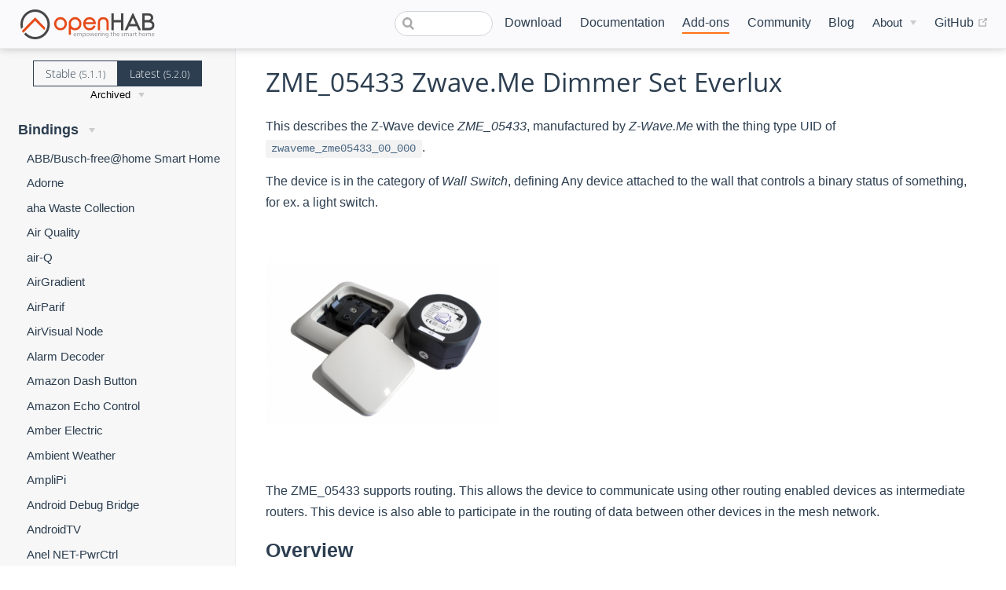

--- FILE ---
content_type: text/html; charset=UTF-8
request_url: https://next.openhab.org/addons/bindings/zwave/thing.html?manufacturer=zwaveme&file=zme05433_0_0.html
body_size: 15816
content:
<!DOCTYPE html>
<html lang="en-US">
  <head>
    <meta charset="utf-8">
    <meta name="viewport" content="width=device-width,initial-scale=1">
    <title>ZWave Thing | openHAB</title>
    <meta name="generator" content="VuePress 1.7.1">
    <link rel="icon" href="/favicon.ico">
    <link rel="shortcut icon" href="/favicon.ico">
    <link rel="apple-touch-icon" href="/apple-icon.png">
    <link rel="alternate" type="application/rss+xml" href="https://openhab.org/rss.xml" title="openHAB RSS Feed">
    <link rel="alternate" type="application/atom+xml" href="https://openhab.org/feed.atom" title="openHAB Atom Feed">
    <link rel="alternate" type="application/json" href="https://openhab.org/feed.json" title="openHAB JSON Feed">
    <meta name="description" content="openHAB - a vendor and technology agnostic open source automation software for your home">
    <meta name="viewport" content="width=device-width, initial-scale=1">
    <meta property="og:type" content="website">
    <meta property="og:image" content="https://www.openhab.org/og-image.png">
    
    <link rel="preload" href="/assets/css/0.styles.6171940b.css" as="style"><link rel="preload" href="/assets/js/app.364c689e.js" as="script"><link rel="preload" href="/assets/js/54.07337c57.js" as="script"><link rel="preload" href="/assets/js/1.b6031777.js" as="script"><link rel="preload" href="/assets/js/671.d4c2230f.js" as="script"><link rel="preload" href="/assets/js/125.60b0a39d.js" as="script"><link rel="prefetch" href="/assets/js/10.6ad23241.js"><link rel="prefetch" href="/assets/js/100.8049e944.js"><link rel="prefetch" href="/assets/js/101.99c318a2.js"><link rel="prefetch" href="/assets/js/102.b0bf383a.js"><link rel="prefetch" href="/assets/js/103.ade9b8f3.js"><link rel="prefetch" href="/assets/js/104.ce558b92.js"><link rel="prefetch" href="/assets/js/105.44a6157f.js"><link rel="prefetch" href="/assets/js/106.9350b454.js"><link rel="prefetch" href="/assets/js/107.9943c42e.js"><link rel="prefetch" href="/assets/js/108.80122595.js"><link rel="prefetch" href="/assets/js/109.e28b2d2d.js"><link rel="prefetch" href="/assets/js/11.aed3977f.js"><link rel="prefetch" href="/assets/js/110.acfdd717.js"><link rel="prefetch" href="/assets/js/111.3266282b.js"><link rel="prefetch" href="/assets/js/112.1f54b0c6.js"><link rel="prefetch" href="/assets/js/113.b3721481.js"><link rel="prefetch" href="/assets/js/114.9e1dc53f.js"><link rel="prefetch" href="/assets/js/115.8d7ce432.js"><link rel="prefetch" href="/assets/js/116.73bec6ee.js"><link rel="prefetch" href="/assets/js/117.195298e3.js"><link rel="prefetch" href="/assets/js/118.b966d6e9.js"><link rel="prefetch" href="/assets/js/119.f06209a7.js"><link rel="prefetch" href="/assets/js/12.ee474372.js"><link rel="prefetch" href="/assets/js/120.bbf75b60.js"><link rel="prefetch" href="/assets/js/121.463258d5.js"><link rel="prefetch" href="/assets/js/122.10af4c72.js"><link rel="prefetch" href="/assets/js/123.dfdf57bb.js"><link rel="prefetch" href="/assets/js/124.498e5d9a.js"><link rel="prefetch" href="/assets/js/126.ddbaab36.js"><link rel="prefetch" href="/assets/js/127.da7b84b3.js"><link rel="prefetch" href="/assets/js/128.c34e1134.js"><link rel="prefetch" href="/assets/js/129.80ea7cbb.js"><link rel="prefetch" href="/assets/js/13.115c6b58.js"><link rel="prefetch" href="/assets/js/130.2d466726.js"><link rel="prefetch" href="/assets/js/131.081f7fcd.js"><link rel="prefetch" href="/assets/js/132.459cfdf0.js"><link rel="prefetch" href="/assets/js/133.dbf4f3c4.js"><link rel="prefetch" href="/assets/js/134.31bf01a2.js"><link rel="prefetch" href="/assets/js/135.0ae32bce.js"><link rel="prefetch" href="/assets/js/136.f8559eac.js"><link rel="prefetch" href="/assets/js/137.2cca9e2a.js"><link rel="prefetch" href="/assets/js/138.471b3ab7.js"><link rel="prefetch" href="/assets/js/139.ee3c8385.js"><link rel="prefetch" href="/assets/js/14.a21714dc.js"><link rel="prefetch" href="/assets/js/140.1b3d4f17.js"><link rel="prefetch" href="/assets/js/141.8d7b3551.js"><link rel="prefetch" href="/assets/js/142.177ea7c1.js"><link rel="prefetch" href="/assets/js/143.301d4c8b.js"><link rel="prefetch" href="/assets/js/144.1fb0def5.js"><link rel="prefetch" href="/assets/js/145.e52cf8b2.js"><link rel="prefetch" href="/assets/js/146.2da5adcb.js"><link rel="prefetch" href="/assets/js/147.f04e3513.js"><link rel="prefetch" href="/assets/js/148.15f51a89.js"><link rel="prefetch" href="/assets/js/149.e1f8300d.js"><link rel="prefetch" href="/assets/js/15.5b1c8b14.js"><link rel="prefetch" href="/assets/js/150.385ec981.js"><link rel="prefetch" href="/assets/js/151.0f4e4ac0.js"><link rel="prefetch" href="/assets/js/152.a1b2e64d.js"><link rel="prefetch" href="/assets/js/153.923743d6.js"><link rel="prefetch" href="/assets/js/154.cc2f3073.js"><link rel="prefetch" href="/assets/js/155.d7e5ffc7.js"><link rel="prefetch" href="/assets/js/156.0d0576be.js"><link rel="prefetch" href="/assets/js/157.c3f43fe6.js"><link rel="prefetch" href="/assets/js/158.f7455e64.js"><link rel="prefetch" href="/assets/js/159.065a42ed.js"><link rel="prefetch" href="/assets/js/16.d111cd6c.js"><link rel="prefetch" href="/assets/js/160.6c28fcea.js"><link rel="prefetch" href="/assets/js/161.dc52b411.js"><link rel="prefetch" href="/assets/js/162.354c3d8e.js"><link rel="prefetch" href="/assets/js/163.10b9fc43.js"><link rel="prefetch" href="/assets/js/164.e18b8286.js"><link rel="prefetch" href="/assets/js/165.1a9f7abe.js"><link rel="prefetch" href="/assets/js/166.373d3d5b.js"><link rel="prefetch" href="/assets/js/167.aeb6d495.js"><link rel="prefetch" href="/assets/js/168.f12f23e0.js"><link rel="prefetch" href="/assets/js/169.e0f66b10.js"><link rel="prefetch" href="/assets/js/17.7ae879ab.js"><link rel="prefetch" href="/assets/js/170.bee69e32.js"><link rel="prefetch" href="/assets/js/171.e04a4645.js"><link rel="prefetch" href="/assets/js/172.a0e37450.js"><link rel="prefetch" href="/assets/js/173.53baa13d.js"><link rel="prefetch" href="/assets/js/174.e34fc3c3.js"><link rel="prefetch" href="/assets/js/175.53bee18e.js"><link rel="prefetch" href="/assets/js/176.c8a81de0.js"><link rel="prefetch" href="/assets/js/177.a87d864c.js"><link rel="prefetch" href="/assets/js/178.b68e35e9.js"><link rel="prefetch" href="/assets/js/179.10f90032.js"><link rel="prefetch" href="/assets/js/18.78c1726e.js"><link rel="prefetch" href="/assets/js/180.4d038258.js"><link rel="prefetch" href="/assets/js/181.eb0cd6f6.js"><link rel="prefetch" href="/assets/js/182.c33e437d.js"><link rel="prefetch" href="/assets/js/183.0ae12381.js"><link rel="prefetch" href="/assets/js/184.979ec72c.js"><link rel="prefetch" href="/assets/js/185.739f5070.js"><link rel="prefetch" href="/assets/js/186.777fe23b.js"><link rel="prefetch" href="/assets/js/187.572a29b6.js"><link rel="prefetch" href="/assets/js/188.7a03a70a.js"><link rel="prefetch" href="/assets/js/189.eaed9b6c.js"><link rel="prefetch" href="/assets/js/19.71311714.js"><link rel="prefetch" href="/assets/js/190.5ed0b6ca.js"><link rel="prefetch" href="/assets/js/191.99bcc22d.js"><link rel="prefetch" href="/assets/js/192.2352cfdd.js"><link rel="prefetch" href="/assets/js/193.bcc52445.js"><link rel="prefetch" href="/assets/js/194.71daec5d.js"><link rel="prefetch" href="/assets/js/195.8410c24b.js"><link rel="prefetch" href="/assets/js/196.73378912.js"><link rel="prefetch" href="/assets/js/197.9fdedd45.js"><link rel="prefetch" href="/assets/js/198.97c6d7e0.js"><link rel="prefetch" href="/assets/js/199.6fdbe464.js"><link rel="prefetch" href="/assets/js/2.22ff79e6.js"><link rel="prefetch" href="/assets/js/20.ea08d406.js"><link rel="prefetch" href="/assets/js/200.df3949a5.js"><link rel="prefetch" href="/assets/js/201.dda62521.js"><link rel="prefetch" href="/assets/js/202.a993d688.js"><link rel="prefetch" href="/assets/js/203.c68fd25a.js"><link rel="prefetch" href="/assets/js/204.a4e3077f.js"><link rel="prefetch" href="/assets/js/205.b8dbb54f.js"><link rel="prefetch" href="/assets/js/206.f73d829a.js"><link rel="prefetch" href="/assets/js/207.afa22acc.js"><link rel="prefetch" href="/assets/js/208.3ebfe24f.js"><link rel="prefetch" href="/assets/js/209.3aaee7d9.js"><link rel="prefetch" href="/assets/js/21.ac201c06.js"><link rel="prefetch" href="/assets/js/210.e8406d7a.js"><link rel="prefetch" href="/assets/js/211.b93c0510.js"><link rel="prefetch" href="/assets/js/212.52eebd98.js"><link rel="prefetch" href="/assets/js/213.0c3f29d7.js"><link rel="prefetch" href="/assets/js/214.be6149f1.js"><link rel="prefetch" href="/assets/js/215.103ce472.js"><link rel="prefetch" href="/assets/js/216.6933217e.js"><link rel="prefetch" href="/assets/js/217.4812916e.js"><link rel="prefetch" href="/assets/js/218.59a035da.js"><link rel="prefetch" href="/assets/js/219.ad702573.js"><link rel="prefetch" href="/assets/js/22.cbfd8ff3.js"><link rel="prefetch" href="/assets/js/220.18bed6a7.js"><link rel="prefetch" href="/assets/js/221.74413cee.js"><link rel="prefetch" href="/assets/js/222.1bb471e7.js"><link rel="prefetch" href="/assets/js/223.11642bf0.js"><link rel="prefetch" href="/assets/js/224.43e9ed1a.js"><link rel="prefetch" href="/assets/js/225.2756cbff.js"><link rel="prefetch" href="/assets/js/226.d7355660.js"><link rel="prefetch" href="/assets/js/227.c653455a.js"><link rel="prefetch" href="/assets/js/228.0100f775.js"><link rel="prefetch" href="/assets/js/229.03565cfb.js"><link rel="prefetch" href="/assets/js/23.080ccab0.js"><link rel="prefetch" href="/assets/js/230.8323ecb1.js"><link rel="prefetch" href="/assets/js/231.66c31e4d.js"><link rel="prefetch" href="/assets/js/232.e52b6d71.js"><link rel="prefetch" href="/assets/js/233.ba52a94a.js"><link rel="prefetch" href="/assets/js/234.df0366c2.js"><link rel="prefetch" href="/assets/js/235.cc12ef62.js"><link rel="prefetch" href="/assets/js/236.7f231145.js"><link rel="prefetch" href="/assets/js/237.2aafdb2d.js"><link rel="prefetch" href="/assets/js/238.60da1b18.js"><link rel="prefetch" href="/assets/js/239.11e4f09b.js"><link rel="prefetch" href="/assets/js/24.dfcace79.js"><link rel="prefetch" href="/assets/js/240.27e660ef.js"><link rel="prefetch" href="/assets/js/241.f5eb4b69.js"><link rel="prefetch" href="/assets/js/242.efd91a8c.js"><link rel="prefetch" href="/assets/js/243.922be5a6.js"><link rel="prefetch" href="/assets/js/244.80f4ed73.js"><link rel="prefetch" href="/assets/js/245.d0cb6cd8.js"><link rel="prefetch" href="/assets/js/246.6850b8a7.js"><link rel="prefetch" href="/assets/js/247.ecfa4235.js"><link rel="prefetch" href="/assets/js/248.52fc6f05.js"><link rel="prefetch" href="/assets/js/249.0e26ee5a.js"><link rel="prefetch" href="/assets/js/25.c4e5a4ad.js"><link rel="prefetch" href="/assets/js/250.815dd3b9.js"><link rel="prefetch" href="/assets/js/251.55093cee.js"><link rel="prefetch" href="/assets/js/252.0ce12c36.js"><link rel="prefetch" href="/assets/js/253.2e78c388.js"><link rel="prefetch" href="/assets/js/254.fbe0a161.js"><link rel="prefetch" href="/assets/js/255.1cb874cd.js"><link rel="prefetch" href="/assets/js/256.5ee0ec0f.js"><link rel="prefetch" href="/assets/js/257.130ba2f3.js"><link rel="prefetch" href="/assets/js/258.7aed91b3.js"><link rel="prefetch" href="/assets/js/259.867edbb2.js"><link rel="prefetch" href="/assets/js/26.7cb59dbc.js"><link rel="prefetch" href="/assets/js/260.e4d49174.js"><link rel="prefetch" href="/assets/js/261.0659e2b4.js"><link rel="prefetch" href="/assets/js/262.9cc9aeff.js"><link rel="prefetch" href="/assets/js/263.23634c16.js"><link rel="prefetch" href="/assets/js/264.13c70df3.js"><link rel="prefetch" href="/assets/js/265.be82dd52.js"><link rel="prefetch" href="/assets/js/266.0fac52f0.js"><link rel="prefetch" href="/assets/js/267.f30aed9c.js"><link rel="prefetch" href="/assets/js/268.6c9dfb18.js"><link rel="prefetch" href="/assets/js/269.9d5dc007.js"><link rel="prefetch" href="/assets/js/27.c8fb1a17.js"><link rel="prefetch" href="/assets/js/270.0a9caf2f.js"><link rel="prefetch" href="/assets/js/271.1c1395dd.js"><link rel="prefetch" href="/assets/js/272.af9644d7.js"><link rel="prefetch" href="/assets/js/273.ef0df10a.js"><link rel="prefetch" href="/assets/js/274.f3f5d7b2.js"><link rel="prefetch" href="/assets/js/275.2fb1ed73.js"><link rel="prefetch" href="/assets/js/276.5b159431.js"><link rel="prefetch" href="/assets/js/277.d2834c28.js"><link rel="prefetch" href="/assets/js/278.fa6627eb.js"><link rel="prefetch" href="/assets/js/279.6f8407e4.js"><link rel="prefetch" href="/assets/js/28.8a09f586.js"><link rel="prefetch" href="/assets/js/280.43897633.js"><link rel="prefetch" href="/assets/js/281.1afd2d44.js"><link rel="prefetch" href="/assets/js/282.786615ae.js"><link rel="prefetch" href="/assets/js/283.5710634f.js"><link rel="prefetch" href="/assets/js/284.dcc66807.js"><link rel="prefetch" href="/assets/js/285.b6a422e1.js"><link rel="prefetch" href="/assets/js/286.ed363177.js"><link rel="prefetch" href="/assets/js/287.7e32f288.js"><link rel="prefetch" href="/assets/js/288.d6038561.js"><link rel="prefetch" href="/assets/js/289.06a64a02.js"><link rel="prefetch" href="/assets/js/29.f7d4d5ce.js"><link rel="prefetch" href="/assets/js/290.483769d0.js"><link rel="prefetch" href="/assets/js/291.0407f1e5.js"><link rel="prefetch" href="/assets/js/292.51cecb8b.js"><link rel="prefetch" href="/assets/js/293.0bce49ca.js"><link rel="prefetch" href="/assets/js/294.80104229.js"><link rel="prefetch" href="/assets/js/295.58a8b4e6.js"><link rel="prefetch" href="/assets/js/296.767581a4.js"><link rel="prefetch" href="/assets/js/297.0e8e6cad.js"><link rel="prefetch" href="/assets/js/298.6945816e.js"><link rel="prefetch" href="/assets/js/299.840257ad.js"><link rel="prefetch" href="/assets/js/3.c0f91fcc.js"><link rel="prefetch" href="/assets/js/30.c3feeb3a.js"><link rel="prefetch" href="/assets/js/300.6bf714aa.js"><link rel="prefetch" href="/assets/js/301.c98310bc.js"><link rel="prefetch" href="/assets/js/302.c87776ae.js"><link rel="prefetch" href="/assets/js/303.34b327d7.js"><link rel="prefetch" href="/assets/js/304.533382c1.js"><link rel="prefetch" href="/assets/js/305.bb6ff7de.js"><link rel="prefetch" href="/assets/js/306.3dc9d46b.js"><link rel="prefetch" href="/assets/js/307.0ea59a72.js"><link rel="prefetch" href="/assets/js/308.de71b282.js"><link rel="prefetch" href="/assets/js/309.98986a35.js"><link rel="prefetch" href="/assets/js/31.e650db5f.js"><link rel="prefetch" href="/assets/js/310.362bda17.js"><link rel="prefetch" href="/assets/js/311.f125f3ad.js"><link rel="prefetch" href="/assets/js/312.45b6f64a.js"><link rel="prefetch" href="/assets/js/313.8d505ace.js"><link rel="prefetch" href="/assets/js/314.533cbf7e.js"><link rel="prefetch" href="/assets/js/315.2ef40761.js"><link rel="prefetch" href="/assets/js/316.831dab8f.js"><link rel="prefetch" href="/assets/js/317.f5b0eccd.js"><link rel="prefetch" href="/assets/js/318.607f1117.js"><link rel="prefetch" href="/assets/js/319.08e01f32.js"><link rel="prefetch" href="/assets/js/32.22481a14.js"><link rel="prefetch" href="/assets/js/320.73c1e988.js"><link rel="prefetch" href="/assets/js/321.f86b871b.js"><link rel="prefetch" href="/assets/js/322.05f1b4e2.js"><link rel="prefetch" href="/assets/js/323.f43be80c.js"><link rel="prefetch" href="/assets/js/324.57a2a657.js"><link rel="prefetch" href="/assets/js/325.54b045d6.js"><link rel="prefetch" href="/assets/js/326.72ce7787.js"><link rel="prefetch" href="/assets/js/327.57323116.js"><link rel="prefetch" href="/assets/js/328.5791b6ea.js"><link rel="prefetch" href="/assets/js/329.a9f2200f.js"><link rel="prefetch" href="/assets/js/33.8059ae1f.js"><link rel="prefetch" href="/assets/js/330.f01d49ea.js"><link rel="prefetch" href="/assets/js/331.7577d0c6.js"><link rel="prefetch" href="/assets/js/332.dd7d4965.js"><link rel="prefetch" href="/assets/js/333.7f9b57ae.js"><link rel="prefetch" href="/assets/js/334.ca80cbc9.js"><link rel="prefetch" href="/assets/js/335.e32c252b.js"><link rel="prefetch" href="/assets/js/336.ab821e06.js"><link rel="prefetch" href="/assets/js/337.2523dd0b.js"><link rel="prefetch" href="/assets/js/338.1f7f06f9.js"><link rel="prefetch" href="/assets/js/339.92b04552.js"><link rel="prefetch" href="/assets/js/34.a47fdc5a.js"><link rel="prefetch" href="/assets/js/340.6d7bbd9d.js"><link rel="prefetch" href="/assets/js/341.a31a3067.js"><link rel="prefetch" href="/assets/js/342.def67d25.js"><link rel="prefetch" href="/assets/js/343.27aea693.js"><link rel="prefetch" href="/assets/js/344.89625913.js"><link rel="prefetch" href="/assets/js/345.16e8c388.js"><link rel="prefetch" href="/assets/js/346.61372ff9.js"><link rel="prefetch" href="/assets/js/347.b81050b1.js"><link rel="prefetch" href="/assets/js/348.662f5f5e.js"><link rel="prefetch" href="/assets/js/349.43f48f76.js"><link rel="prefetch" href="/assets/js/35.b96a1be2.js"><link rel="prefetch" href="/assets/js/350.b26b3404.js"><link rel="prefetch" href="/assets/js/351.7d684759.js"><link rel="prefetch" href="/assets/js/352.0d40f7cd.js"><link rel="prefetch" href="/assets/js/353.90df8ceb.js"><link rel="prefetch" href="/assets/js/354.4166bc2c.js"><link rel="prefetch" href="/assets/js/355.b6e9840e.js"><link rel="prefetch" href="/assets/js/356.24db6a59.js"><link rel="prefetch" href="/assets/js/357.cf906741.js"><link rel="prefetch" href="/assets/js/358.716e5df7.js"><link rel="prefetch" href="/assets/js/359.a214b840.js"><link rel="prefetch" href="/assets/js/36.f56f091d.js"><link rel="prefetch" href="/assets/js/360.47241ca6.js"><link rel="prefetch" href="/assets/js/361.b65e8859.js"><link rel="prefetch" href="/assets/js/362.61ca591c.js"><link rel="prefetch" href="/assets/js/363.796a9599.js"><link rel="prefetch" href="/assets/js/364.5912fc53.js"><link rel="prefetch" href="/assets/js/365.61f561df.js"><link rel="prefetch" href="/assets/js/366.04000603.js"><link rel="prefetch" href="/assets/js/367.50e77eea.js"><link rel="prefetch" href="/assets/js/368.f43105e1.js"><link rel="prefetch" href="/assets/js/369.ccedd72a.js"><link rel="prefetch" href="/assets/js/37.7afb1e8d.js"><link rel="prefetch" href="/assets/js/370.846148cc.js"><link rel="prefetch" href="/assets/js/371.8c4d6fb4.js"><link rel="prefetch" href="/assets/js/372.c6a67dda.js"><link rel="prefetch" href="/assets/js/373.4fa2082a.js"><link rel="prefetch" href="/assets/js/374.cbb49a7d.js"><link rel="prefetch" href="/assets/js/375.bd30564b.js"><link rel="prefetch" href="/assets/js/376.1e4abcf1.js"><link rel="prefetch" href="/assets/js/377.0572dacd.js"><link rel="prefetch" href="/assets/js/378.79fd466b.js"><link rel="prefetch" href="/assets/js/379.b6746d46.js"><link rel="prefetch" href="/assets/js/38.65dcbb2d.js"><link rel="prefetch" href="/assets/js/380.34e4b332.js"><link rel="prefetch" href="/assets/js/381.15aafa81.js"><link rel="prefetch" href="/assets/js/382.73ea3efa.js"><link rel="prefetch" href="/assets/js/383.978d14df.js"><link rel="prefetch" href="/assets/js/384.94eba192.js"><link rel="prefetch" href="/assets/js/385.046cc718.js"><link rel="prefetch" href="/assets/js/386.1eadd9df.js"><link rel="prefetch" href="/assets/js/387.8404e6f7.js"><link rel="prefetch" href="/assets/js/388.c0635ab1.js"><link rel="prefetch" href="/assets/js/389.96d468e0.js"><link rel="prefetch" href="/assets/js/39.adfed421.js"><link rel="prefetch" href="/assets/js/390.0eb52a2e.js"><link rel="prefetch" href="/assets/js/391.1269f29c.js"><link rel="prefetch" href="/assets/js/392.a91119f5.js"><link rel="prefetch" href="/assets/js/393.4c6b0280.js"><link rel="prefetch" href="/assets/js/394.b15b209e.js"><link rel="prefetch" href="/assets/js/395.10fc59a7.js"><link rel="prefetch" href="/assets/js/396.f814f0c0.js"><link rel="prefetch" href="/assets/js/397.b512772b.js"><link rel="prefetch" href="/assets/js/398.6094503d.js"><link rel="prefetch" href="/assets/js/399.7daf8c00.js"><link rel="prefetch" href="/assets/js/40.26dab0ee.js"><link rel="prefetch" href="/assets/js/400.79e76339.js"><link rel="prefetch" href="/assets/js/401.394a9897.js"><link rel="prefetch" href="/assets/js/402.ae643b90.js"><link rel="prefetch" href="/assets/js/403.4bbc6fa9.js"><link rel="prefetch" href="/assets/js/404.709663ca.js"><link rel="prefetch" href="/assets/js/405.932dbf67.js"><link rel="prefetch" href="/assets/js/406.686ec728.js"><link rel="prefetch" href="/assets/js/407.d84651ba.js"><link rel="prefetch" href="/assets/js/408.68550aab.js"><link rel="prefetch" href="/assets/js/409.603aea91.js"><link rel="prefetch" href="/assets/js/41.f0654799.js"><link rel="prefetch" href="/assets/js/410.b4230b29.js"><link rel="prefetch" href="/assets/js/411.2dee8598.js"><link rel="prefetch" href="/assets/js/412.83e41196.js"><link rel="prefetch" href="/assets/js/413.0801c0f0.js"><link rel="prefetch" href="/assets/js/414.a2e7c3c8.js"><link rel="prefetch" href="/assets/js/415.6c20d503.js"><link rel="prefetch" href="/assets/js/416.398f86e8.js"><link rel="prefetch" href="/assets/js/417.072c064c.js"><link rel="prefetch" href="/assets/js/418.8da46540.js"><link rel="prefetch" href="/assets/js/419.2b1c6d53.js"><link rel="prefetch" href="/assets/js/42.5a4d501c.js"><link rel="prefetch" href="/assets/js/420.35a65fb5.js"><link rel="prefetch" href="/assets/js/421.5c98ce31.js"><link rel="prefetch" href="/assets/js/422.c36b4d98.js"><link rel="prefetch" href="/assets/js/423.b20583f8.js"><link rel="prefetch" href="/assets/js/424.20ff3e30.js"><link rel="prefetch" href="/assets/js/425.f4db5a95.js"><link rel="prefetch" href="/assets/js/426.f7ac7fae.js"><link rel="prefetch" href="/assets/js/427.e7447593.js"><link rel="prefetch" href="/assets/js/428.04ccc653.js"><link rel="prefetch" href="/assets/js/429.1fef6ad4.js"><link rel="prefetch" href="/assets/js/43.68b9b875.js"><link rel="prefetch" href="/assets/js/430.df856848.js"><link rel="prefetch" href="/assets/js/431.5ec0ae02.js"><link rel="prefetch" href="/assets/js/432.6eda5082.js"><link rel="prefetch" href="/assets/js/433.5692cd03.js"><link rel="prefetch" href="/assets/js/434.982d43ac.js"><link rel="prefetch" href="/assets/js/435.db2f10d0.js"><link rel="prefetch" href="/assets/js/436.8366b3fe.js"><link rel="prefetch" href="/assets/js/437.805274c0.js"><link rel="prefetch" href="/assets/js/438.44db18f2.js"><link rel="prefetch" href="/assets/js/439.f7cf328b.js"><link rel="prefetch" href="/assets/js/44.7cb1c402.js"><link rel="prefetch" href="/assets/js/440.9c03dddd.js"><link rel="prefetch" href="/assets/js/441.756746bf.js"><link rel="prefetch" href="/assets/js/442.b35b9c5a.js"><link rel="prefetch" href="/assets/js/443.63d0c9a1.js"><link rel="prefetch" href="/assets/js/444.c9a8f773.js"><link rel="prefetch" href="/assets/js/445.7da2de4b.js"><link rel="prefetch" href="/assets/js/446.70fc728f.js"><link rel="prefetch" href="/assets/js/447.571b58e2.js"><link rel="prefetch" href="/assets/js/448.58a4d825.js"><link rel="prefetch" href="/assets/js/449.765194d4.js"><link rel="prefetch" href="/assets/js/45.e35cf0db.js"><link rel="prefetch" href="/assets/js/450.5773c918.js"><link rel="prefetch" href="/assets/js/451.3207f228.js"><link rel="prefetch" href="/assets/js/452.db9a84b7.js"><link rel="prefetch" href="/assets/js/453.782d7548.js"><link rel="prefetch" href="/assets/js/454.39ce1bc0.js"><link rel="prefetch" href="/assets/js/455.520de753.js"><link rel="prefetch" href="/assets/js/456.9ea969e6.js"><link rel="prefetch" href="/assets/js/457.9ab2b9e0.js"><link rel="prefetch" href="/assets/js/458.892f5064.js"><link rel="prefetch" href="/assets/js/459.1f4e4d66.js"><link rel="prefetch" href="/assets/js/46.2828d47e.js"><link rel="prefetch" href="/assets/js/460.00e831e1.js"><link rel="prefetch" href="/assets/js/461.04d3ab3e.js"><link rel="prefetch" href="/assets/js/462.28a6222a.js"><link rel="prefetch" href="/assets/js/463.e95fce8f.js"><link rel="prefetch" href="/assets/js/464.37ca321c.js"><link rel="prefetch" href="/assets/js/465.f44457a8.js"><link rel="prefetch" href="/assets/js/466.0ffedd2d.js"><link rel="prefetch" href="/assets/js/467.a87fa805.js"><link rel="prefetch" href="/assets/js/468.c5217667.js"><link rel="prefetch" href="/assets/js/469.8bfbe414.js"><link rel="prefetch" href="/assets/js/47.e12fad5b.js"><link rel="prefetch" href="/assets/js/470.1e128c31.js"><link rel="prefetch" href="/assets/js/471.18da9fa8.js"><link rel="prefetch" href="/assets/js/472.9a406f15.js"><link rel="prefetch" href="/assets/js/473.5c2e0a77.js"><link rel="prefetch" href="/assets/js/474.bf2db408.js"><link rel="prefetch" href="/assets/js/475.a5a192fa.js"><link rel="prefetch" href="/assets/js/476.5d0b67d5.js"><link rel="prefetch" href="/assets/js/477.bc7d39c3.js"><link rel="prefetch" href="/assets/js/478.5b2344cb.js"><link rel="prefetch" href="/assets/js/479.fc55f58f.js"><link rel="prefetch" href="/assets/js/48.2c952aa6.js"><link rel="prefetch" href="/assets/js/480.def13523.js"><link rel="prefetch" href="/assets/js/481.f3a080f1.js"><link rel="prefetch" href="/assets/js/482.8f45dbe4.js"><link rel="prefetch" href="/assets/js/483.51261cd2.js"><link rel="prefetch" href="/assets/js/484.021782be.js"><link rel="prefetch" href="/assets/js/485.2ff71456.js"><link rel="prefetch" href="/assets/js/486.8bac3afe.js"><link rel="prefetch" href="/assets/js/487.260ec644.js"><link rel="prefetch" href="/assets/js/488.a498a3d1.js"><link rel="prefetch" href="/assets/js/489.36497441.js"><link rel="prefetch" href="/assets/js/49.58fb8cb7.js"><link rel="prefetch" href="/assets/js/490.98c2e77f.js"><link rel="prefetch" href="/assets/js/491.5f0b5461.js"><link rel="prefetch" href="/assets/js/492.ef3f07e5.js"><link rel="prefetch" href="/assets/js/493.3101aedd.js"><link rel="prefetch" href="/assets/js/494.22adc289.js"><link rel="prefetch" href="/assets/js/495.6a493bfd.js"><link rel="prefetch" href="/assets/js/496.872a9177.js"><link rel="prefetch" href="/assets/js/497.519ca98a.js"><link rel="prefetch" href="/assets/js/498.b494c1b2.js"><link rel="prefetch" href="/assets/js/499.ee8ddef3.js"><link rel="prefetch" href="/assets/js/50.ce343f90.js"><link rel="prefetch" href="/assets/js/500.9a91f830.js"><link rel="prefetch" href="/assets/js/501.f2e68dd3.js"><link rel="prefetch" href="/assets/js/502.a6bcb591.js"><link rel="prefetch" href="/assets/js/503.c31d05fa.js"><link rel="prefetch" href="/assets/js/504.68744c47.js"><link rel="prefetch" href="/assets/js/505.46b6de54.js"><link rel="prefetch" href="/assets/js/506.d08a5f9c.js"><link rel="prefetch" href="/assets/js/507.3acbffe7.js"><link rel="prefetch" href="/assets/js/508.e0c368ac.js"><link rel="prefetch" href="/assets/js/509.9ab83b69.js"><link rel="prefetch" href="/assets/js/51.17c216ac.js"><link rel="prefetch" href="/assets/js/510.e66012f2.js"><link rel="prefetch" href="/assets/js/511.9d57034d.js"><link rel="prefetch" href="/assets/js/512.f98573cf.js"><link rel="prefetch" href="/assets/js/513.5d5c4445.js"><link rel="prefetch" href="/assets/js/514.2f9a1b76.js"><link rel="prefetch" href="/assets/js/515.f7b6d740.js"><link rel="prefetch" href="/assets/js/516.c0228434.js"><link rel="prefetch" href="/assets/js/517.123f4b87.js"><link rel="prefetch" href="/assets/js/518.f1d2ebbb.js"><link rel="prefetch" href="/assets/js/519.91ab81fb.js"><link rel="prefetch" href="/assets/js/52.57069feb.js"><link rel="prefetch" href="/assets/js/520.68ed8079.js"><link rel="prefetch" href="/assets/js/521.761ece87.js"><link rel="prefetch" href="/assets/js/522.849ee781.js"><link rel="prefetch" href="/assets/js/523.970121c8.js"><link rel="prefetch" href="/assets/js/524.6cec0da3.js"><link rel="prefetch" href="/assets/js/525.9692f367.js"><link rel="prefetch" href="/assets/js/526.3eb897b5.js"><link rel="prefetch" href="/assets/js/527.fe4e27ee.js"><link rel="prefetch" href="/assets/js/528.bbdd8457.js"><link rel="prefetch" href="/assets/js/529.db6d7d05.js"><link rel="prefetch" href="/assets/js/53.3f6161ca.js"><link rel="prefetch" href="/assets/js/530.5128ce93.js"><link rel="prefetch" href="/assets/js/531.9bfff64a.js"><link rel="prefetch" href="/assets/js/532.5be815e9.js"><link rel="prefetch" href="/assets/js/533.72ef990e.js"><link rel="prefetch" href="/assets/js/534.c5b7bbe5.js"><link rel="prefetch" href="/assets/js/535.9403c259.js"><link rel="prefetch" href="/assets/js/536.66f536f8.js"><link rel="prefetch" href="/assets/js/537.64c78360.js"><link rel="prefetch" href="/assets/js/538.b4162338.js"><link rel="prefetch" href="/assets/js/539.77ce41be.js"><link rel="prefetch" href="/assets/js/540.84a1068f.js"><link rel="prefetch" href="/assets/js/541.6691033f.js"><link rel="prefetch" href="/assets/js/542.b6012909.js"><link rel="prefetch" href="/assets/js/543.bd61ad99.js"><link rel="prefetch" href="/assets/js/544.1f7903ec.js"><link rel="prefetch" href="/assets/js/545.1fa342dc.js"><link rel="prefetch" href="/assets/js/546.a0ed9d2d.js"><link rel="prefetch" href="/assets/js/547.31c861e4.js"><link rel="prefetch" href="/assets/js/548.19ed0bf3.js"><link rel="prefetch" href="/assets/js/549.927ddf10.js"><link rel="prefetch" href="/assets/js/55.d0af063c.js"><link rel="prefetch" href="/assets/js/550.91e96d71.js"><link rel="prefetch" href="/assets/js/551.19282436.js"><link rel="prefetch" href="/assets/js/552.2a2c7bab.js"><link rel="prefetch" href="/assets/js/553.eb615842.js"><link rel="prefetch" href="/assets/js/554.efd3fd6a.js"><link rel="prefetch" href="/assets/js/555.6fba259b.js"><link rel="prefetch" href="/assets/js/556.cf23d0f4.js"><link rel="prefetch" href="/assets/js/557.c2686594.js"><link rel="prefetch" href="/assets/js/558.34cef895.js"><link rel="prefetch" href="/assets/js/559.006e8e79.js"><link rel="prefetch" href="/assets/js/56.c9eb1044.js"><link rel="prefetch" href="/assets/js/560.e2f3b4b8.js"><link rel="prefetch" href="/assets/js/561.2d05cef1.js"><link rel="prefetch" href="/assets/js/562.688c4f12.js"><link rel="prefetch" href="/assets/js/563.89372931.js"><link rel="prefetch" href="/assets/js/564.30c36656.js"><link rel="prefetch" href="/assets/js/565.66651642.js"><link rel="prefetch" href="/assets/js/566.0fbb9485.js"><link rel="prefetch" href="/assets/js/567.19a58cd0.js"><link rel="prefetch" href="/assets/js/568.abe54668.js"><link rel="prefetch" href="/assets/js/569.8ac15135.js"><link rel="prefetch" href="/assets/js/57.485ed45e.js"><link rel="prefetch" href="/assets/js/570.e4e1ed7c.js"><link rel="prefetch" href="/assets/js/571.dc9f55d3.js"><link rel="prefetch" href="/assets/js/572.cc6129c4.js"><link rel="prefetch" href="/assets/js/573.1618375b.js"><link rel="prefetch" href="/assets/js/574.ad3f8c85.js"><link rel="prefetch" href="/assets/js/575.9c071741.js"><link rel="prefetch" href="/assets/js/576.fb073961.js"><link rel="prefetch" href="/assets/js/577.30c97b51.js"><link rel="prefetch" href="/assets/js/578.40d3d150.js"><link rel="prefetch" href="/assets/js/579.f6d36c58.js"><link rel="prefetch" href="/assets/js/58.4e6e89e9.js"><link rel="prefetch" href="/assets/js/580.2423decd.js"><link rel="prefetch" href="/assets/js/581.26d221d1.js"><link rel="prefetch" href="/assets/js/582.8d3666b4.js"><link rel="prefetch" href="/assets/js/583.d9f566bc.js"><link rel="prefetch" href="/assets/js/584.ef192629.js"><link rel="prefetch" href="/assets/js/585.fbec1079.js"><link rel="prefetch" href="/assets/js/586.a480070c.js"><link rel="prefetch" href="/assets/js/587.6076f2fb.js"><link rel="prefetch" href="/assets/js/588.b3267267.js"><link rel="prefetch" href="/assets/js/589.a532e1c9.js"><link rel="prefetch" href="/assets/js/59.4abc5afa.js"><link rel="prefetch" href="/assets/js/590.52965db0.js"><link rel="prefetch" href="/assets/js/591.4d293cb8.js"><link rel="prefetch" href="/assets/js/592.be704771.js"><link rel="prefetch" href="/assets/js/593.09e14557.js"><link rel="prefetch" href="/assets/js/594.1f476edd.js"><link rel="prefetch" href="/assets/js/595.e47ea496.js"><link rel="prefetch" href="/assets/js/596.9007e9a4.js"><link rel="prefetch" href="/assets/js/597.91f79674.js"><link rel="prefetch" href="/assets/js/598.e8ea16ee.js"><link rel="prefetch" href="/assets/js/599.95678f71.js"><link rel="prefetch" href="/assets/js/6.600feca5.js"><link rel="prefetch" href="/assets/js/60.e1ece622.js"><link rel="prefetch" href="/assets/js/600.0374c2fb.js"><link rel="prefetch" href="/assets/js/601.76ad5ff9.js"><link rel="prefetch" href="/assets/js/602.3e472370.js"><link rel="prefetch" href="/assets/js/603.116f23b5.js"><link rel="prefetch" href="/assets/js/604.231130b4.js"><link rel="prefetch" href="/assets/js/605.a691bbe7.js"><link rel="prefetch" href="/assets/js/606.13d71cfb.js"><link rel="prefetch" href="/assets/js/607.5aead2bd.js"><link rel="prefetch" href="/assets/js/608.edb3f43d.js"><link rel="prefetch" href="/assets/js/609.c33a85cb.js"><link rel="prefetch" href="/assets/js/61.4f0e0cc7.js"><link rel="prefetch" href="/assets/js/610.665db9ea.js"><link rel="prefetch" href="/assets/js/611.520246ba.js"><link rel="prefetch" href="/assets/js/612.e86a57c7.js"><link rel="prefetch" href="/assets/js/613.94d48949.js"><link rel="prefetch" href="/assets/js/614.14ce8a5b.js"><link rel="prefetch" href="/assets/js/615.4cf5acba.js"><link rel="prefetch" href="/assets/js/616.c30b61de.js"><link rel="prefetch" href="/assets/js/617.b38d3dc5.js"><link rel="prefetch" href="/assets/js/618.28802089.js"><link rel="prefetch" href="/assets/js/619.cdaa24ae.js"><link rel="prefetch" href="/assets/js/62.d11efe23.js"><link rel="prefetch" href="/assets/js/620.e932ee9d.js"><link rel="prefetch" href="/assets/js/621.9b2d3a59.js"><link rel="prefetch" href="/assets/js/622.3d8f0ad0.js"><link rel="prefetch" href="/assets/js/623.ca28e65f.js"><link rel="prefetch" href="/assets/js/624.8163c2d5.js"><link rel="prefetch" href="/assets/js/625.9e34612a.js"><link rel="prefetch" href="/assets/js/626.dd4e3c5f.js"><link rel="prefetch" href="/assets/js/627.19a38c9c.js"><link rel="prefetch" href="/assets/js/628.b282f299.js"><link rel="prefetch" href="/assets/js/629.a1014352.js"><link rel="prefetch" href="/assets/js/63.e816b2a7.js"><link rel="prefetch" href="/assets/js/630.f6756be0.js"><link rel="prefetch" href="/assets/js/631.9c46f406.js"><link rel="prefetch" href="/assets/js/632.ed170104.js"><link rel="prefetch" href="/assets/js/633.e7837ad0.js"><link rel="prefetch" href="/assets/js/634.cf561c42.js"><link rel="prefetch" href="/assets/js/635.b4227cf7.js"><link rel="prefetch" href="/assets/js/636.a6efb60e.js"><link rel="prefetch" href="/assets/js/637.6a645ada.js"><link rel="prefetch" href="/assets/js/638.3e1b7e8b.js"><link rel="prefetch" href="/assets/js/639.fb911849.js"><link rel="prefetch" href="/assets/js/64.a8aacdcf.js"><link rel="prefetch" href="/assets/js/640.051b2310.js"><link rel="prefetch" href="/assets/js/641.b70d56e2.js"><link rel="prefetch" href="/assets/js/642.d1ca55b8.js"><link rel="prefetch" href="/assets/js/643.9445001a.js"><link rel="prefetch" href="/assets/js/644.640d3c4a.js"><link rel="prefetch" href="/assets/js/645.5109816e.js"><link rel="prefetch" href="/assets/js/646.291fbfa0.js"><link rel="prefetch" href="/assets/js/647.c56cd6bf.js"><link rel="prefetch" href="/assets/js/648.d8ab951b.js"><link rel="prefetch" href="/assets/js/649.7fe16f61.js"><link rel="prefetch" href="/assets/js/65.33b28119.js"><link rel="prefetch" href="/assets/js/650.4160605c.js"><link rel="prefetch" href="/assets/js/651.8ae88c07.js"><link rel="prefetch" href="/assets/js/652.e51da01f.js"><link rel="prefetch" href="/assets/js/653.dc54a239.js"><link rel="prefetch" href="/assets/js/654.22695c1b.js"><link rel="prefetch" href="/assets/js/655.8bbf0c1c.js"><link rel="prefetch" href="/assets/js/656.d2bea312.js"><link rel="prefetch" href="/assets/js/657.2d8a80cd.js"><link rel="prefetch" href="/assets/js/658.fca4392f.js"><link rel="prefetch" href="/assets/js/659.84048d67.js"><link rel="prefetch" href="/assets/js/66.8a4f0e6b.js"><link rel="prefetch" href="/assets/js/660.1d02b8f1.js"><link rel="prefetch" href="/assets/js/661.1d5178de.js"><link rel="prefetch" href="/assets/js/662.e798d5c9.js"><link rel="prefetch" href="/assets/js/663.a21ded3f.js"><link rel="prefetch" href="/assets/js/664.473bd8b9.js"><link rel="prefetch" href="/assets/js/665.d1c508dc.js"><link rel="prefetch" href="/assets/js/666.796461a6.js"><link rel="prefetch" href="/assets/js/667.48d11393.js"><link rel="prefetch" href="/assets/js/668.85eb4463.js"><link rel="prefetch" href="/assets/js/669.5031e404.js"><link rel="prefetch" href="/assets/js/67.72146f52.js"><link rel="prefetch" href="/assets/js/670.6ff5f13d.js"><link rel="prefetch" href="/assets/js/672.4f26eb5e.js"><link rel="prefetch" href="/assets/js/673.1df6aa72.js"><link rel="prefetch" href="/assets/js/674.22e24c26.js"><link rel="prefetch" href="/assets/js/675.600dd5d7.js"><link rel="prefetch" href="/assets/js/676.d1454ce3.js"><link rel="prefetch" href="/assets/js/677.73806249.js"><link rel="prefetch" href="/assets/js/678.40d8eb97.js"><link rel="prefetch" href="/assets/js/679.ac9bd126.js"><link rel="prefetch" href="/assets/js/68.c8b706a9.js"><link rel="prefetch" href="/assets/js/680.1f3bba07.js"><link rel="prefetch" href="/assets/js/681.c15cb125.js"><link rel="prefetch" href="/assets/js/682.69ecbcdd.js"><link rel="prefetch" href="/assets/js/683.57229fa0.js"><link rel="prefetch" href="/assets/js/684.712ccf18.js"><link rel="prefetch" href="/assets/js/685.707b3e37.js"><link rel="prefetch" href="/assets/js/686.cc373a01.js"><link rel="prefetch" href="/assets/js/687.e4efa6f3.js"><link rel="prefetch" href="/assets/js/688.96994a7b.js"><link rel="prefetch" href="/assets/js/689.3d5a551d.js"><link rel="prefetch" href="/assets/js/69.ddfe642e.js"><link rel="prefetch" href="/assets/js/690.cda52c79.js"><link rel="prefetch" href="/assets/js/691.ed3cd450.js"><link rel="prefetch" href="/assets/js/692.75117c0a.js"><link rel="prefetch" href="/assets/js/693.a489b025.js"><link rel="prefetch" href="/assets/js/694.35429305.js"><link rel="prefetch" href="/assets/js/695.7cbdf94b.js"><link rel="prefetch" href="/assets/js/696.5c8b9a5b.js"><link rel="prefetch" href="/assets/js/697.6ca5f331.js"><link rel="prefetch" href="/assets/js/698.e88791e4.js"><link rel="prefetch" href="/assets/js/699.f9febc47.js"><link rel="prefetch" href="/assets/js/7.9a87b0a1.js"><link rel="prefetch" href="/assets/js/70.32a8608e.js"><link rel="prefetch" href="/assets/js/700.0921bb6e.js"><link rel="prefetch" href="/assets/js/701.2e543db6.js"><link rel="prefetch" href="/assets/js/702.d8457c4a.js"><link rel="prefetch" href="/assets/js/703.d74ef4f0.js"><link rel="prefetch" href="/assets/js/704.1c3ffe40.js"><link rel="prefetch" href="/assets/js/705.5ac8944e.js"><link rel="prefetch" href="/assets/js/706.3f8d7ecc.js"><link rel="prefetch" href="/assets/js/707.cc69fa84.js"><link rel="prefetch" href="/assets/js/708.b597ba4d.js"><link rel="prefetch" href="/assets/js/709.82a65c78.js"><link rel="prefetch" href="/assets/js/71.49162bbf.js"><link rel="prefetch" href="/assets/js/710.9315e4c4.js"><link rel="prefetch" href="/assets/js/711.0776e42c.js"><link rel="prefetch" href="/assets/js/712.6b9a742e.js"><link rel="prefetch" href="/assets/js/713.76bfe697.js"><link rel="prefetch" href="/assets/js/714.02e7e75f.js"><link rel="prefetch" href="/assets/js/715.d2201c50.js"><link rel="prefetch" href="/assets/js/716.ef46fbb1.js"><link rel="prefetch" href="/assets/js/717.ada43897.js"><link rel="prefetch" href="/assets/js/718.ea162e60.js"><link rel="prefetch" href="/assets/js/719.9a9ff26a.js"><link rel="prefetch" href="/assets/js/72.93afabb8.js"><link rel="prefetch" href="/assets/js/720.4acdf681.js"><link rel="prefetch" href="/assets/js/721.99ff3663.js"><link rel="prefetch" href="/assets/js/722.874ec1ba.js"><link rel="prefetch" href="/assets/js/723.9045c6e5.js"><link rel="prefetch" href="/assets/js/724.6887db0c.js"><link rel="prefetch" href="/assets/js/725.5b895e90.js"><link rel="prefetch" href="/assets/js/726.f79e568e.js"><link rel="prefetch" href="/assets/js/727.9f7e679d.js"><link rel="prefetch" href="/assets/js/728.a32314d8.js"><link rel="prefetch" href="/assets/js/729.66418243.js"><link rel="prefetch" href="/assets/js/73.10d6c350.js"><link rel="prefetch" href="/assets/js/730.15306fc9.js"><link rel="prefetch" href="/assets/js/731.48c96dce.js"><link rel="prefetch" href="/assets/js/732.ef886d10.js"><link rel="prefetch" href="/assets/js/733.4d137c75.js"><link rel="prefetch" href="/assets/js/734.56222d32.js"><link rel="prefetch" href="/assets/js/735.b48b6568.js"><link rel="prefetch" href="/assets/js/736.73e57add.js"><link rel="prefetch" href="/assets/js/737.ea17df7a.js"><link rel="prefetch" href="/assets/js/738.2127b0a8.js"><link rel="prefetch" href="/assets/js/739.f9837753.js"><link rel="prefetch" href="/assets/js/74.eec4a71f.js"><link rel="prefetch" href="/assets/js/740.5cd40cac.js"><link rel="prefetch" href="/assets/js/741.d882ea06.js"><link rel="prefetch" href="/assets/js/742.b1d0bba1.js"><link rel="prefetch" href="/assets/js/743.0361052d.js"><link rel="prefetch" href="/assets/js/744.56d820c0.js"><link rel="prefetch" href="/assets/js/745.2288beef.js"><link rel="prefetch" href="/assets/js/746.27a349ef.js"><link rel="prefetch" href="/assets/js/747.700a6590.js"><link rel="prefetch" href="/assets/js/748.f9e3efbf.js"><link rel="prefetch" href="/assets/js/749.7de29992.js"><link rel="prefetch" href="/assets/js/75.12e52adc.js"><link rel="prefetch" href="/assets/js/750.940a7f4d.js"><link rel="prefetch" href="/assets/js/751.16b80751.js"><link rel="prefetch" href="/assets/js/752.25ce6af1.js"><link rel="prefetch" href="/assets/js/753.56e17585.js"><link rel="prefetch" href="/assets/js/754.bd2de3b6.js"><link rel="prefetch" href="/assets/js/755.d2f4b5dc.js"><link rel="prefetch" href="/assets/js/756.b878958b.js"><link rel="prefetch" href="/assets/js/757.1fb00944.js"><link rel="prefetch" href="/assets/js/758.b22116ac.js"><link rel="prefetch" href="/assets/js/759.a385bc49.js"><link rel="prefetch" href="/assets/js/76.ac088b6c.js"><link rel="prefetch" href="/assets/js/760.01b3a579.js"><link rel="prefetch" href="/assets/js/761.3f5b4360.js"><link rel="prefetch" href="/assets/js/762.d4e092e4.js"><link rel="prefetch" href="/assets/js/763.435dc3aa.js"><link rel="prefetch" href="/assets/js/764.0b50cf6f.js"><link rel="prefetch" href="/assets/js/765.49f25b11.js"><link rel="prefetch" href="/assets/js/766.e97ba323.js"><link rel="prefetch" href="/assets/js/767.6f123f3c.js"><link rel="prefetch" href="/assets/js/768.4dd9cd8c.js"><link rel="prefetch" href="/assets/js/769.0fe1f9a2.js"><link rel="prefetch" href="/assets/js/77.f590cc1f.js"><link rel="prefetch" href="/assets/js/770.387df581.js"><link rel="prefetch" href="/assets/js/771.23d18f0d.js"><link rel="prefetch" href="/assets/js/772.be13fb7d.js"><link rel="prefetch" href="/assets/js/773.ca12e70c.js"><link rel="prefetch" href="/assets/js/774.55216ec9.js"><link rel="prefetch" href="/assets/js/775.5c3dce27.js"><link rel="prefetch" href="/assets/js/776.7b4b4b1f.js"><link rel="prefetch" href="/assets/js/777.4a521327.js"><link rel="prefetch" href="/assets/js/778.780f6ff3.js"><link rel="prefetch" href="/assets/js/779.8cc3beca.js"><link rel="prefetch" href="/assets/js/78.42695e79.js"><link rel="prefetch" href="/assets/js/780.6145a9bc.js"><link rel="prefetch" href="/assets/js/781.0e42024e.js"><link rel="prefetch" href="/assets/js/782.f00a8758.js"><link rel="prefetch" href="/assets/js/783.adda62b2.js"><link rel="prefetch" href="/assets/js/784.aaa2b11d.js"><link rel="prefetch" href="/assets/js/785.9482f179.js"><link rel="prefetch" href="/assets/js/786.ae631b41.js"><link rel="prefetch" href="/assets/js/787.a1353700.js"><link rel="prefetch" href="/assets/js/788.2ce47d75.js"><link rel="prefetch" href="/assets/js/789.218b0b0b.js"><link rel="prefetch" href="/assets/js/79.649a1662.js"><link rel="prefetch" href="/assets/js/790.3eb8c257.js"><link rel="prefetch" href="/assets/js/791.9209f2c4.js"><link rel="prefetch" href="/assets/js/792.6eb48004.js"><link rel="prefetch" href="/assets/js/793.d961ff85.js"><link rel="prefetch" href="/assets/js/794.ade3d0f2.js"><link rel="prefetch" href="/assets/js/795.9732ff25.js"><link rel="prefetch" href="/assets/js/796.31b5ee6d.js"><link rel="prefetch" href="/assets/js/797.6b08bd51.js"><link rel="prefetch" href="/assets/js/798.13947106.js"><link rel="prefetch" href="/assets/js/799.a6b58d8b.js"><link rel="prefetch" href="/assets/js/8.698ca3a1.js"><link rel="prefetch" href="/assets/js/80.6b2c0e10.js"><link rel="prefetch" href="/assets/js/800.a9b83f5f.js"><link rel="prefetch" href="/assets/js/801.5bc9e76a.js"><link rel="prefetch" href="/assets/js/802.b163480a.js"><link rel="prefetch" href="/assets/js/803.64f38a54.js"><link rel="prefetch" href="/assets/js/804.2e79cace.js"><link rel="prefetch" href="/assets/js/805.bd204db2.js"><link rel="prefetch" href="/assets/js/806.1fa5437f.js"><link rel="prefetch" href="/assets/js/807.5b631493.js"><link rel="prefetch" href="/assets/js/808.5d7e1ad9.js"><link rel="prefetch" href="/assets/js/809.91e0b2bb.js"><link rel="prefetch" href="/assets/js/81.94ce5055.js"><link rel="prefetch" href="/assets/js/810.75ea49c5.js"><link rel="prefetch" href="/assets/js/811.cc24e039.js"><link rel="prefetch" href="/assets/js/812.9559f635.js"><link rel="prefetch" href="/assets/js/813.6a01d064.js"><link rel="prefetch" href="/assets/js/814.f4e544f3.js"><link rel="prefetch" href="/assets/js/815.18b0cf5b.js"><link rel="prefetch" href="/assets/js/816.2c06c2b4.js"><link rel="prefetch" href="/assets/js/817.bbfba8a5.js"><link rel="prefetch" href="/assets/js/818.c62fd986.js"><link rel="prefetch" href="/assets/js/819.4ca4352b.js"><link rel="prefetch" href="/assets/js/82.ed70c03b.js"><link rel="prefetch" href="/assets/js/820.0c0df2e9.js"><link rel="prefetch" href="/assets/js/821.388517b6.js"><link rel="prefetch" href="/assets/js/822.6edb764a.js"><link rel="prefetch" href="/assets/js/823.e857555a.js"><link rel="prefetch" href="/assets/js/824.7c682a3b.js"><link rel="prefetch" href="/assets/js/825.c82c7797.js"><link rel="prefetch" href="/assets/js/826.669ca511.js"><link rel="prefetch" href="/assets/js/827.57b59581.js"><link rel="prefetch" href="/assets/js/828.8282f90a.js"><link rel="prefetch" href="/assets/js/829.e2564ae3.js"><link rel="prefetch" href="/assets/js/83.996a0461.js"><link rel="prefetch" href="/assets/js/830.d880a703.js"><link rel="prefetch" href="/assets/js/831.7cc5ff0c.js"><link rel="prefetch" href="/assets/js/832.c270dc45.js"><link rel="prefetch" href="/assets/js/833.882f09f1.js"><link rel="prefetch" href="/assets/js/834.8a9776db.js"><link rel="prefetch" href="/assets/js/835.1752dacc.js"><link rel="prefetch" href="/assets/js/836.48bc5d02.js"><link rel="prefetch" href="/assets/js/837.3e916e64.js"><link rel="prefetch" href="/assets/js/838.83106ca4.js"><link rel="prefetch" href="/assets/js/839.a2e7ab06.js"><link rel="prefetch" href="/assets/js/84.b77b4239.js"><link rel="prefetch" href="/assets/js/840.6aa74bc2.js"><link rel="prefetch" href="/assets/js/841.a02f47cc.js"><link rel="prefetch" href="/assets/js/842.0cf3eb13.js"><link rel="prefetch" href="/assets/js/843.cd215c0c.js"><link rel="prefetch" href="/assets/js/844.2af4f8c4.js"><link rel="prefetch" href="/assets/js/845.eac4e49d.js"><link rel="prefetch" href="/assets/js/846.255457e6.js"><link rel="prefetch" href="/assets/js/847.99112445.js"><link rel="prefetch" href="/assets/js/848.c1b0eb45.js"><link rel="prefetch" href="/assets/js/849.2eb80c2d.js"><link rel="prefetch" href="/assets/js/85.1cbd20fe.js"><link rel="prefetch" href="/assets/js/850.344fd9a1.js"><link rel="prefetch" href="/assets/js/851.545738e7.js"><link rel="prefetch" href="/assets/js/852.53aca932.js"><link rel="prefetch" href="/assets/js/853.f564f41d.js"><link rel="prefetch" href="/assets/js/854.232d2099.js"><link rel="prefetch" href="/assets/js/855.0755aece.js"><link rel="prefetch" href="/assets/js/856.0f37c560.js"><link rel="prefetch" href="/assets/js/857.3901f7a7.js"><link rel="prefetch" href="/assets/js/858.30876b1b.js"><link rel="prefetch" href="/assets/js/859.96799468.js"><link rel="prefetch" href="/assets/js/86.d4fb490f.js"><link rel="prefetch" href="/assets/js/860.0e0f502b.js"><link rel="prefetch" href="/assets/js/861.66f23fd7.js"><link rel="prefetch" href="/assets/js/862.a44bf1e9.js"><link rel="prefetch" href="/assets/js/863.8c021028.js"><link rel="prefetch" href="/assets/js/864.de612d2b.js"><link rel="prefetch" href="/assets/js/865.b3f4de3e.js"><link rel="prefetch" href="/assets/js/866.7b184eb7.js"><link rel="prefetch" href="/assets/js/867.2ef76457.js"><link rel="prefetch" href="/assets/js/868.3a371c15.js"><link rel="prefetch" href="/assets/js/869.748154eb.js"><link rel="prefetch" href="/assets/js/87.903b2a14.js"><link rel="prefetch" href="/assets/js/870.a9a17cb2.js"><link rel="prefetch" href="/assets/js/871.3c2d5d63.js"><link rel="prefetch" href="/assets/js/872.cf6b111a.js"><link rel="prefetch" href="/assets/js/873.f62ba97f.js"><link rel="prefetch" href="/assets/js/874.dcd04142.js"><link rel="prefetch" href="/assets/js/875.c51a050d.js"><link rel="prefetch" href="/assets/js/876.6517460e.js"><link rel="prefetch" href="/assets/js/877.92234f99.js"><link rel="prefetch" href="/assets/js/878.230318fd.js"><link rel="prefetch" href="/assets/js/879.f67b66da.js"><link rel="prefetch" href="/assets/js/88.60c15668.js"><link rel="prefetch" href="/assets/js/880.1d51c0c4.js"><link rel="prefetch" href="/assets/js/881.2bc4129b.js"><link rel="prefetch" href="/assets/js/882.8a3cd8ac.js"><link rel="prefetch" href="/assets/js/883.069b83c4.js"><link rel="prefetch" href="/assets/js/884.8b12a631.js"><link rel="prefetch" href="/assets/js/885.e2c42bea.js"><link rel="prefetch" href="/assets/js/886.0cd996c8.js"><link rel="prefetch" href="/assets/js/887.c0b63cfd.js"><link rel="prefetch" href="/assets/js/888.4a598f31.js"><link rel="prefetch" href="/assets/js/889.0157012a.js"><link rel="prefetch" href="/assets/js/89.8c2665f8.js"><link rel="prefetch" href="/assets/js/890.7feb042c.js"><link rel="prefetch" href="/assets/js/891.484fe58a.js"><link rel="prefetch" href="/assets/js/892.615c3e6e.js"><link rel="prefetch" href="/assets/js/893.d786d075.js"><link rel="prefetch" href="/assets/js/894.a062492d.js"><link rel="prefetch" href="/assets/js/895.c4123ccb.js"><link rel="prefetch" href="/assets/js/896.4dadbb9a.js"><link rel="prefetch" href="/assets/js/897.04b1393a.js"><link rel="prefetch" href="/assets/js/898.a9bfcf00.js"><link rel="prefetch" href="/assets/js/9.2223f8c2.js"><link rel="prefetch" href="/assets/js/90.0b00df5e.js"><link rel="prefetch" href="/assets/js/91.711465a4.js"><link rel="prefetch" href="/assets/js/92.4d6e2f98.js"><link rel="prefetch" href="/assets/js/93.0d1c1853.js"><link rel="prefetch" href="/assets/js/94.0d05a37f.js"><link rel="prefetch" href="/assets/js/95.41d868ee.js"><link rel="prefetch" href="/assets/js/96.3b7fc0cb.js"><link rel="prefetch" href="/assets/js/97.1cc6b05d.js"><link rel="prefetch" href="/assets/js/98.05a1f27c.js"><link rel="prefetch" href="/assets/js/99.5d0e3825.js"><link rel="prefetch" href="/assets/js/vendors~docsearch.4cfbb07e.js">
    <link rel="stylesheet" href="/assets/css/0.styles.6171940b.css">
  </head>
  <body>
    <div id="app" data-server-rendered="true"><div class="theme-container"><header class="navbar"><div class="sidebar-button"><svg xmlns="http://www.w3.org/2000/svg" aria-hidden="true" role="img" viewBox="0 0 448 512" class="icon"><path fill="currentColor" d="M436 124H12c-6.627 0-12-5.373-12-12V80c0-6.627 5.373-12 12-12h424c6.627 0 12 5.373 12 12v32c0 6.627-5.373 12-12 12zm0 160H12c-6.627 0-12-5.373-12-12v-32c0-6.627 5.373-12 12-12h424c6.627 0 12 5.373 12 12v32c0 6.627-5.373 12-12 12zm0 160H12c-6.627 0-12-5.373-12-12v-32c0-6.627 5.373-12 12-12h424c6.627 0 12 5.373 12 12v32c0 6.627-5.373 12-12 12z"></path></svg></div> <a href="/" class="home-link router-link-active"><img src="/openhab-logo-empowering.svg" alt="openHAB" class="logo"> <span class="site-name can-hide">openHAB</span></a> <div class="links"><form id="search-form" role="search" class="algolia-search-wrapper search-box"><input id="algolia-search-input" class="search-query"></form> <nav class="nav-links can-hide"><div class="nav-item"><a href="/download/" class="nav-link">
  Download
</a></div><div class="nav-item"><a href="/docs/" class="nav-link">
  Documentation
</a></div><div class="nav-item"><a href="/addons/" class="nav-link router-link-active">
  Add-ons
</a></div><div class="nav-item"><a href="/community/" class="nav-link">
  Community
</a></div><div class="nav-item"><a href="/blog/" class="nav-link">
  Blog
</a></div><div class="nav-item"><div class="dropdown-wrapper"><button type="button" aria-label="About" class="dropdown-title"><span class="title">About</span> <span class="arrow down"></span></button> <button type="button" aria-label="About" class="mobile-dropdown-title"><span class="title">About</span> <span class="arrow right"></span></button> <ul class="nav-dropdown" style="display:none;"><li class="dropdown-item"><h4>
          Get Involved
        </h4> <ul class="dropdown-subitem-wrapper"><li class="dropdown-subitem"><a class='nav-link' href='/about/who-we-are'>
  Who We Are
</a></li><li class="dropdown-subitem"><a class='nav-link' href='/about/contributing'>
  Contribute
</a></li><li class="dropdown-subitem"><a class='nav-link' href='/about/events'>
  Events
</a></li></ul></li><li class="dropdown-item"><h4>
          Support openHAB
        </h4> <ul class="dropdown-subitem-wrapper"><li class="dropdown-subitem"><a href="https://openhabfoundation.org/" target="_blank" rel="noopener noreferrer" class="nav-link external">
  Foundation
  <span><svg xmlns="http://www.w3.org/2000/svg" aria-hidden="true" focusable="false" x="0px" y="0px" viewBox="0 0 100 100" width="15" height="15" class="icon outbound"><path fill="currentColor" d="M18.8,85.1h56l0,0c2.2,0,4-1.8,4-4v-32h-8v28h-48v-48h28v-8h-32l0,0c-2.2,0-4,1.8-4,4v56C14.8,83.3,16.6,85.1,18.8,85.1z"></path> <polygon fill="currentColor" points="45.7,48.7 51.3,54.3 77.2,28.5 77.2,37.2 85.2,37.2 85.2,14.9 62.8,14.9 62.8,22.9 71.5,22.9"></polygon></svg> <span class="sr-only">(opens new window)</span></span></a></li><li class="dropdown-subitem"><a class='nav-link' href='/about/donate'>
  Donate
</a></li></ul></li><li class="dropdown-item"><h4>
          Resources
        </h4> <ul class="dropdown-subitem-wrapper"><li class="dropdown-subitem"><a class='nav-link' href='/about/showcase'>
  Showcase/How-tos
</a></li><li class="dropdown-subitem"><a class='nav-link' href='/privacy'>
  Privacy Policy
</a></li><li class="dropdown-subitem"><a class='nav-link' href='/about/trademark'>
  Trademark Policy
</a></li><li class="dropdown-subitem"><a class='nav-link' href='/artwork'>
  Artwork
</a></li><li class="dropdown-subitem"><a class='nav-link' href='/about/feeds'>
  Feed Overview
</a></li><li class="dropdown-subitem"><a href="https://www.myopenhab.org/" target="_blank" rel="noopener noreferrer" class="nav-link external">
  myopenHAB
  <span><svg xmlns="http://www.w3.org/2000/svg" aria-hidden="true" focusable="false" x="0px" y="0px" viewBox="0 0 100 100" width="15" height="15" class="icon outbound"><path fill="currentColor" d="M18.8,85.1h56l0,0c2.2,0,4-1.8,4-4v-32h-8v28h-48v-48h28v-8h-32l0,0c-2.2,0-4,1.8-4,4v56C14.8,83.3,16.6,85.1,18.8,85.1z"></path> <polygon fill="currentColor" points="45.7,48.7 51.3,54.3 77.2,28.5 77.2,37.2 85.2,37.2 85.2,14.9 62.8,14.9 62.8,22.9 71.5,22.9"></polygon></svg> <span class="sr-only">(opens new window)</span></span></a></li></ul></li></ul></div></div><div class="nav-item"><a href="https://github.com/openhab" target="_blank" rel="noopener noreferrer" class="nav-link external">
  GitHub
  <span><svg xmlns="http://www.w3.org/2000/svg" aria-hidden="true" focusable="false" x="0px" y="0px" viewBox="0 0 100 100" width="15" height="15" class="icon outbound"><path fill="currentColor" d="M18.8,85.1h56l0,0c2.2,0,4-1.8,4-4v-32h-8v28h-48v-48h28v-8h-32l0,0c-2.2,0-4,1.8-4,4v56C14.8,83.3,16.6,85.1,18.8,85.1z"></path> <polygon fill="currentColor" points="45.7,48.7 51.3,54.3 77.2,28.5 77.2,37.2 85.2,37.2 85.2,14.9 62.8,14.9 62.8,22.9 71.5,22.9"></polygon></svg> <span class="sr-only">(opens new window)</span></span></a></div> <!----></nav></div></header> <div class="sidebar-mask"></div> <aside class="sidebar"><nav class="nav-links"><div class="nav-item"><a href="/download/" class="nav-link">
  Download
</a></div><div class="nav-item"><a href="/docs/" class="nav-link">
  Documentation
</a></div><div class="nav-item"><a href="/addons/" class="nav-link router-link-active">
  Add-ons
</a></div><div class="nav-item"><a href="/community/" class="nav-link">
  Community
</a></div><div class="nav-item"><a href="/blog/" class="nav-link">
  Blog
</a></div><div class="nav-item"><div class="dropdown-wrapper"><button type="button" aria-label="About" class="dropdown-title"><span class="title">About</span> <span class="arrow down"></span></button> <button type="button" aria-label="About" class="mobile-dropdown-title"><span class="title">About</span> <span class="arrow right"></span></button> <ul class="nav-dropdown" style="display:none;"><li class="dropdown-item"><h4>
          Get Involved
        </h4> <ul class="dropdown-subitem-wrapper"><li class="dropdown-subitem"><a class='nav-link' href='/about/who-we-are'>
  Who We Are
</a></li><li class="dropdown-subitem"><a class='nav-link' href='/about/contributing'>
  Contribute
</a></li><li class="dropdown-subitem"><a class='nav-link' href='/about/events'>
  Events
</a></li></ul></li><li class="dropdown-item"><h4>
          Support openHAB
        </h4> <ul class="dropdown-subitem-wrapper"><li class="dropdown-subitem"><a href="https://openhabfoundation.org/" target="_blank" rel="noopener noreferrer" class="nav-link external">
  Foundation
  <span><svg xmlns="http://www.w3.org/2000/svg" aria-hidden="true" focusable="false" x="0px" y="0px" viewBox="0 0 100 100" width="15" height="15" class="icon outbound"><path fill="currentColor" d="M18.8,85.1h56l0,0c2.2,0,4-1.8,4-4v-32h-8v28h-48v-48h28v-8h-32l0,0c-2.2,0-4,1.8-4,4v56C14.8,83.3,16.6,85.1,18.8,85.1z"></path> <polygon fill="currentColor" points="45.7,48.7 51.3,54.3 77.2,28.5 77.2,37.2 85.2,37.2 85.2,14.9 62.8,14.9 62.8,22.9 71.5,22.9"></polygon></svg> <span class="sr-only">(opens new window)</span></span></a></li><li class="dropdown-subitem"><a class='nav-link' href='/about/donate'>
  Donate
</a></li></ul></li><li class="dropdown-item"><h4>
          Resources
        </h4> <ul class="dropdown-subitem-wrapper"><li class="dropdown-subitem"><a class='nav-link' href='/about/showcase'>
  Showcase/How-tos
</a></li><li class="dropdown-subitem"><a class='nav-link' href='/privacy'>
  Privacy Policy
</a></li><li class="dropdown-subitem"><a class='nav-link' href='/about/trademark'>
  Trademark Policy
</a></li><li class="dropdown-subitem"><a class='nav-link' href='/artwork'>
  Artwork
</a></li><li class="dropdown-subitem"><a class='nav-link' href='/about/feeds'>
  Feed Overview
</a></li><li class="dropdown-subitem"><a href="https://www.myopenhab.org/" target="_blank" rel="noopener noreferrer" class="nav-link external">
  myopenHAB
  <span><svg xmlns="http://www.w3.org/2000/svg" aria-hidden="true" focusable="false" x="0px" y="0px" viewBox="0 0 100 100" width="15" height="15" class="icon outbound"><path fill="currentColor" d="M18.8,85.1h56l0,0c2.2,0,4-1.8,4-4v-32h-8v28h-48v-48h28v-8h-32l0,0c-2.2,0-4,1.8-4,4v56C14.8,83.3,16.6,85.1,18.8,85.1z"></path> <polygon fill="currentColor" points="45.7,48.7 51.3,54.3 77.2,28.5 77.2,37.2 85.2,37.2 85.2,14.9 62.8,14.9 62.8,22.9 71.5,22.9"></polygon></svg> <span class="sr-only">(opens new window)</span></span></a></li></ul></li></ul></div></div><div class="nav-item"><a href="https://github.com/openhab" target="_blank" rel="noopener noreferrer" class="nav-link external">
  GitHub
  <span><svg xmlns="http://www.w3.org/2000/svg" aria-hidden="true" focusable="false" x="0px" y="0px" viewBox="0 0 100 100" width="15" height="15" class="icon outbound"><path fill="currentColor" d="M18.8,85.1h56l0,0c2.2,0,4-1.8,4-4v-32h-8v28h-48v-48h28v-8h-32l0,0c-2.2,0-4,1.8-4,4v56C14.8,83.3,16.6,85.1,18.8,85.1z"></path> <polygon fill="currentColor" points="45.7,48.7 51.3,54.3 77.2,28.5 77.2,37.2 85.2,37.2 85.2,14.9 62.8,14.9 62.8,22.9 71.5,22.9"></polygon></svg> <span class="sr-only">(opens new window)</span></span></a></div> <!----></nav> <div class="page-versions"><ul class="version-switcher"><li><a href="https://www.openhab.org/addons" class="version-button">Stable <small>(5.1.1)</small></a></li> <li><a class="version-button current">Latest <small>(5.2.0)</small></a></li></ul> <div class="archived-versions"><div class="dropdown-wrapper"><a class="dropdown-title"><span class="title">Archived</span> <span class="arrow down"></span></a> <ul class="nav-dropdown" style="display:none;"><li class="dropdown-item"><a href="https://v50.openhab.org/addons">5.0</a></li><li class="dropdown-item"><a href="https://v43.openhab.org/addons">4.3</a></li><li class="dropdown-item"><a href="https://v42.openhab.org/addons">4.2</a></li><li class="dropdown-item"><a href="https://v41.openhab.org/addons">4.1</a></li><li class="dropdown-item"><a href="https://v40.openhab.org/addons">4.0</a></li><li class="dropdown-item"><a href="https://v34.openhab.org/addons">3.4</a></li><li class="dropdown-item"><a href="https://v33.openhab.org/addons">3.3</a></li><li class="dropdown-item"><a href="https://v32.openhab.org/addons">3.2</a></li><li class="dropdown-item"><a href="https://v31.openhab.org/addons">3.1</a></li><li class="dropdown-item"><a href="https://v30.openhab.org/addons">3.0</a></li><li class="dropdown-item"><a href="https://v2.openhab.org/addons">2.5</a></li></ul></div></div></div> <ul class="sidebar-links"><li><section class="sidebar-group collapsable depth-0"><p class="sidebar-heading open"><span>Bindings</span> <span class="arrow down"></span></p> <ul class="sidebar-links sidebar-group-items"><li><a href="/addons/bindings/freeathome/" class="sidebar-link">ABB/Busch-free@home Smart Home</a></li><li><a href="/addons/bindings/adorne/" class="sidebar-link">Adorne</a></li><li><a href="/addons/bindings/ahawastecollection/" class="sidebar-link">aha Waste Collection</a></li><li><a href="/addons/bindings/airquality/" class="sidebar-link">Air Quality</a></li><li><a href="/addons/bindings/airq/" class="sidebar-link">air-Q</a></li><li><a href="/addons/bindings/airgradient/" class="sidebar-link">AirGradient</a></li><li><a href="/addons/bindings/airparif/" class="sidebar-link">AirParif</a></li><li><a href="/addons/bindings/airvisualnode/" class="sidebar-link">AirVisual Node</a></li><li><a href="/addons/bindings/alarmdecoder/" class="sidebar-link">Alarm Decoder</a></li><li><a href="/addons/bindings/amazondashbutton/" class="sidebar-link">Amazon Dash Button</a></li><li><a href="/addons/bindings/amazonechocontrol/" class="sidebar-link">Amazon Echo Control</a></li><li><a href="/addons/bindings/amberelectric/" class="sidebar-link">Amber Electric</a></li><li><a href="/addons/bindings/ambientweather/" class="sidebar-link">Ambient Weather</a></li><li><a href="/addons/bindings/amplipi/" class="sidebar-link">AmpliPi</a></li><li><a href="/addons/bindings/androiddebugbridge/" class="sidebar-link">Android Debug Bridge</a></li><li><a href="/addons/bindings/androidtv/" class="sidebar-link">AndroidTV</a></li><li><a href="/addons/bindings/anel/" class="sidebar-link">Anel NET-PwrCtrl</a></li><li><a href="/addons/bindings/anthem/" class="sidebar-link">Anthem</a></li><li><a href="/addons/bindings/argoclima/" class="sidebar-link">ArgoClima</a></li><li><a href="/addons/bindings/astro/" class="sidebar-link">Astro</a></li><li><a href="/addons/bindings/asuswrt/" class="sidebar-link">Asuswrt</a></li><li><a href="/addons/bindings/atlona/" class="sidebar-link">Atlona</a></li><li><a href="/addons/bindings/autelis/" class="sidebar-link">Autelis Pool Control</a></li><li><a href="/addons/bindings/automower/" class="sidebar-link">Automower</a></li><li><a href="/addons/bindings/avmfritz/" class="sidebar-link">AVM FRITZ!</a></li><li><a href="/addons/bindings/awattar/" class="sidebar-link">aWATTar</a></li><li><a href="/addons/bindings/bambulab/" class="sidebar-link">BambuLab</a></li><li><a href="/addons/bindings/wemo/" class="sidebar-link">Belkin Wemo</a></li><li><a href="/addons/bindings/benqprojector/" class="sidebar-link">BenQ Projector</a></li><li><a href="/addons/bindings/bigassfan/" class="sidebar-link">BigAssFan</a></li><li><a href="/addons/bindings/bluelink/" class="sidebar-link">Bluelink (Hyundai/Genesis)</a></li><li><a href="/addons/bindings/bluetooth/" class="sidebar-link">Bluetooth</a></li><li><a href="/addons/bindings/bondhome/" class="sidebar-link">Bond Home</a></li><li><a href="/addons/bindings/boschindego/" class="sidebar-link">Bosch Indego</a></li><li><a href="/addons/bindings/boschshc/" class="sidebar-link">Bosch Smart Home</a></li><li><a href="/addons/bindings/bosesoundtouch/" class="sidebar-link">Bose SoundTouch</a></li><li><a href="/addons/bindings/broadlink/" class="sidebar-link">Broadlink</a></li><li><a href="/addons/bindings/broadlinkthermostat/" class="sidebar-link">Broadlink Thermostat</a></li><li><a href="/addons/bindings/bsblan/" class="sidebar-link">BSB-LAN</a></li><li><a href="/addons/bindings/bticinosmarther/" class="sidebar-link">BTicinoSmarther</a></li><li><a href="/addons/bindings/buienradar/" class="sidebar-link">Buienradar</a></li><li><a href="/addons/bindings/cbus/" class="sidebar-link">C-Bus</a></li><li><a href="/addons/bindings/caddx/" class="sidebar-link">Caddx</a></li><li><a href="/addons/bindings/casokitchen/" class="sidebar-link">CasoKitchen</a></li><li><a href="/addons/bindings/chatgpt/" class="sidebar-link">ChatGPT</a></li><li><a href="/addons/bindings/chromecast/" class="sidebar-link">Chromecast</a></li><li><a href="/addons/bindings/cm11a/" class="sidebar-link">Cm11a (X10 controller)</a></li><li><a href="/addons/bindings/comfoair/" class="sidebar-link">ComfoAir</a></li><li><a href="/addons/bindings/coolmasternet/" class="sidebar-link">CoolMasterNet</a></li><li><a href="/addons/bindings/coronastats/" class="sidebar-link">CoronaStats</a></li><li><a href="/addons/bindings/dlinksmarthome/" class="sidebar-link">D-Link Smart Home</a></li><li><a href="/addons/bindings/daikin/" class="sidebar-link">Daikin</a></li><li><a href="/addons/bindings/dali/" class="sidebar-link">DALI</a></li><li><a href="/addons/bindings/danfossairunit/" class="sidebar-link">DanfossAirUnit</a></li><li><a href="/addons/bindings/dbquery/" class="sidebar-link">DBQuery</a></li><li><a href="/addons/bindings/deconz/" class="sidebar-link">deCONZ</a></li><li><a href="/addons/bindings/denonmarantz/" class="sidebar-link">Denon / Marantz</a></li><li><a href="/addons/bindings/heos/" class="sidebar-link">Denon HEOS</a></li><li><a href="/addons/bindings/deutschebahn/" class="sidebar-link">Deutsche Bahn</a></li><li><a href="/addons/bindings/digiplex/" class="sidebar-link">Digiplex/EVO</a></li><li><a href="/addons/bindings/digitalstrom/" class="sidebar-link">digitalSTROM</a></li><li><a href="/addons/bindings/dirigera/" class="sidebar-link">DIRIGERA</a></li><li><a href="/addons/bindings/dmx/" class="sidebar-link">DMX</a></li><li><a href="/addons/bindings/dolbycp/" class="sidebar-link">DolbyCP</a></li><li><a href="/addons/bindings/dominoswiss/" class="sidebar-link">Dominoswiss</a></li><li><a href="/addons/bindings/doorbird/" class="sidebar-link">Doorbird</a></li><li><a href="/addons/bindings/draytonwiser/" class="sidebar-link">Drayton Wiser</a></li><li><a href="/addons/bindings/dscalarm/" class="sidebar-link">DSC Alarm</a></li><li><a href="/addons/bindings/dsmr/" class="sidebar-link">DSMR</a></li><li><a href="/addons/bindings/dwdpollenflug/" class="sidebar-link">DWD Pollenflug</a></li><li><a href="/addons/bindings/dwdunwetter/" class="sidebar-link">DWD Unwetter</a></li><li><a href="/addons/bindings/easee/" class="sidebar-link">Easee</a></li><li><a href="/addons/bindings/echonetlite/" class="sidebar-link">EchonetLite</a></li><li><a href="/addons/bindings/ecobee/" class="sidebar-link">Ecobee</a></li><li><a href="/addons/bindings/ecoflow/" class="sidebar-link">EcoFlow</a></li><li><a href="/addons/bindings/ecotouch/" class="sidebar-link">EcoTouch</a></li><li><a href="/addons/bindings/ecovacs/" class="sidebar-link">Ecovacs</a></li><li><a href="/addons/bindings/ecowatt/" class="sidebar-link">Ecowatt</a></li><li><a href="/addons/bindings/ekey/" class="sidebar-link">ekey</a></li><li><a href="/addons/bindings/electroluxappliance/" class="sidebar-link">Electrolux Appliance</a></li><li><a href="/addons/bindings/elerotransmitterstick/" class="sidebar-link">Elero Transmitter Stick</a></li><li><a href="/addons/bindings/elroconnects/" class="sidebar-link">ELRO Connects</a></li><li><a href="/addons/bindings/emby/" class="sidebar-link">Emby</a></li><li><a href="/addons/bindings/emotiva/" class="sidebar-link">Emotiva</a></li><li><a href="/addons/bindings/energidataservice/" class="sidebar-link">Energi Data Service</a></li><li><a href="/addons/bindings/enigma2/" class="sidebar-link">Enigma2</a></li><li><a href="/addons/bindings/enocean/" class="sidebar-link">EnOcean</a></li><li><a href="/addons/bindings/enphase/" class="sidebar-link">Enphase</a></li><li><a href="/addons/bindings/entsoe/" class="sidebar-link">ENTSO-E</a></li><li><a href="/addons/bindings/enturno/" class="sidebar-link">EnturNo</a></li><li><a href="/addons/bindings/ephemeris/" class="sidebar-link">Ephemeris</a></li><li><a href="/addons/bindings/epsonprojector/" class="sidebar-link">Epson Projector</a></li><li><a href="/addons/bindings/etherrain/" class="sidebar-link">Etherrain</a></li><li><a href="/addons/bindings/evcc/" class="sidebar-link">evcc</a></li><li><a href="/addons/bindings/evohome/" class="sidebar-link">evohome</a></li><li><a href="/addons/bindings/exec/" class="sidebar-link">Exec</a></li><li><a href="/addons/bindings/feed/" class="sidebar-link">Feed</a></li><li><a href="/addons/bindings/feican/" class="sidebar-link">Feican</a></li><li><a href="/addons/bindings/fenecon/" class="sidebar-link">FENECON</a></li><li><a href="/addons/bindings/fineoffsetweatherstation/" class="sidebar-link">Fine Offset Weather Station</a></li><li><a href="/addons/bindings/flicbutton/" class="sidebar-link">Flic Button</a></li><li><a href="/addons/bindings/flume/" class="sidebar-link">Flume</a></li><li><a href="/addons/bindings/fmiweather/" class="sidebar-link">FMI Weather</a></li><li><a href="/addons/bindings/folderwatcher/" class="sidebar-link">FolderWatcher</a></li><li><a href="/addons/bindings/folding/" class="sidebar-link">Folding@home</a></li><li><a href="/addons/bindings/foobot/" class="sidebar-link">Foobot</a></li><li><a href="/addons/bindings/freeboxos/" class="sidebar-link">FreeboxOS</a></li><li><a href="/addons/bindings/freecurrency/" class="sidebar-link">Freecurrency</a></li><li><a href="/addons/bindings/frenchgovtenergydata/" class="sidebar-link">French Government Energy Data</a></li><li><a href="/addons/bindings/fronius/" class="sidebar-link">Fronius</a></li><li><a href="/addons/bindings/froniuswattpilot/" class="sidebar-link">Fronius Wattpilot</a></li><li><a href="/addons/bindings/fsinternetradio/" class="sidebar-link">FS Internet Radio</a></li><li><a href="/addons/bindings/ftpupload/" class="sidebar-link">FTP Upload</a></li><li><a href="/addons/bindings/gardena/" class="sidebar-link">Gardena</a></li><li><a href="/addons/bindings/gce/" class="sidebar-link">GCE</a></li><li><a href="/addons/bindings/energenie/" class="sidebar-link">Gembird energenie</a></li><li><a href="/addons/bindings/generacmobilelink/" class="sidebar-link">Generac MobileLink</a></li><li><a href="/addons/bindings/globalcache/" class="sidebar-link">GlobalCache</a></li><li><a href="/addons/bindings/goecharger/" class="sidebar-link">go-e Charger</a></li><li><a href="/addons/bindings/govee/" class="sidebar-link">Govee Lan-API</a></li><li><a href="/addons/bindings/gpio/" class="sidebar-link">GPIO</a></li><li><a href="/addons/bindings/gpstracker/" class="sidebar-link">GPSTracker</a></li><li><a href="/addons/bindings/gree/" class="sidebar-link">GREE</a></li><li><a href="/addons/bindings/gridbox/" class="sidebar-link">GridBox</a></li><li><a href="/addons/bindings/groheondus/" class="sidebar-link">GROHE ONDUS</a></li><li><a href="/addons/bindings/groupepsa/" class="sidebar-link">Groupe PSA</a></li><li><a href="/addons/bindings/growatt/" class="sidebar-link">Growatt</a></li><li><a href="/addons/bindings/guntamatic/" class="sidebar-link">Guntamatic</a></li><li><a href="/addons/bindings/haassohnpelletstove/" class="sidebar-link">Haas+Sohn Pellet Stove</a></li><li><a href="/addons/bindings/omnilink/" class="sidebar-link">HAI by Leviton OmniLink</a></li><li><a href="/addons/bindings/haywardomnilogic/" class="sidebar-link">Hayward OmniLogic</a></li><li><a href="/addons/bindings/hccrubbishcollection/" class="sidebar-link">HCC Rubbish Collection</a></li><li><a href="/addons/bindings/hdanywhere/" class="sidebar-link">HDanywhere</a></li><li><a href="/addons/bindings/helios/" class="sidebar-link">Helios</a></li><li><a href="/addons/bindings/heliosventilation/" class="sidebar-link">HeliosVentilation</a></li><li><a href="/addons/bindings/herzborg/" class="sidebar-link">Herzborg</a></li><li><a href="/addons/bindings/homeassistant/" class="sidebar-link">Home Assistant</a></li><li><a href="/addons/bindings/homeconnect/" class="sidebar-link">Home Connect</a></li><li><a href="/addons/bindings/homekit/" class="sidebar-link">HomeKit</a></li><li><a href="/addons/bindings/homematic/" class="sidebar-link">Homematic</a></li><li><a href="/addons/bindings/homewizard/" class="sidebar-link">HomeWizard</a></li><li><a href="/addons/bindings/homie/" class="sidebar-link">Homie Convention</a></li><li><a href="/addons/bindings/hpprinter/" class="sidebar-link">HP Printer</a></li><li><a href="/addons/bindings/http/" class="sidebar-link">HTTP</a></li><li><a href="/addons/bindings/huesync/" class="sidebar-link">hueSync</a></li><li><a href="/addons/bindings/hdpowerview/" class="sidebar-link">Hunter Douglas (Luxaflex) PowerView</a></li><li><a href="/addons/bindings/hydrawise/" class="sidebar-link">Hydrawise</a></li><li><a href="/addons/bindings/hyperion/" class="sidebar-link">Hyperion</a></li><li><a href="/addons/bindings/iammeter/" class="sidebar-link">Iammeter</a></li><li><a href="/addons/bindings/iaqualink/" class="sidebar-link">iAquaLink</a></li><li><a href="/addons/bindings/icalendar/" class="sidebar-link">iCalendar</a></li><li><a href="/addons/bindings/icloud/" class="sidebar-link">iCloud</a></li><li><a href="/addons/bindings/ihc/" class="sidebar-link">IHC / ELKO</a></li><li><a href="/addons/bindings/insteon/" class="sidebar-link">Insteon</a></li><li><a href="/addons/bindings/intesis/" class="sidebar-link">Intesis</a></li><li><a href="/addons/bindings/iotawatt/" class="sidebar-link">IoTaWatt</a></li><li><a href="/addons/bindings/ipcamera/" class="sidebar-link">IP Camera</a></li><li><a href="/addons/bindings/ipobserver/" class="sidebar-link">IpObserver</a></li><li><a href="/addons/bindings/ipp/" class="sidebar-link">IPP</a></li><li><a href="/addons/bindings/irobot/" class="sidebar-link">iRobot</a></li><li><a href="/addons/bindings/irtrans/" class="sidebar-link">IRtrans</a></li><li><a href="/addons/bindings/ism8/" class="sidebar-link">Ism8</a></li><li><a href="/addons/bindings/jablotron/" class="sidebar-link">Jablotron Alarm</a></li><li><a href="/addons/bindings/jeelink/" class="sidebar-link">JeeLink</a></li><li><a href="/addons/bindings/jellyfin/" class="sidebar-link">Jellyfin</a></li><li><a href="/addons/bindings/kaleidescape/" class="sidebar-link">Kaleidescape</a></li><li><a href="/addons/bindings/keba/" class="sidebar-link">Keba</a></li><li><a href="/addons/bindings/km200/" class="sidebar-link">KM200</a></li><li><a href="/addons/bindings/knx/" class="sidebar-link">KNX</a></li><li><a href="/addons/bindings/kodi/" class="sidebar-link">Kodi</a></li><li><a href="/addons/bindings/konnected/" class="sidebar-link">Konnected</a></li><li><a href="/addons/bindings/kostalinverter/" class="sidebar-link">Kostal Inverter</a></li><li><a href="/addons/bindings/kvv/" class="sidebar-link">KVV</a></li><li><a href="/addons/bindings/lametrictime/" class="sidebar-link">LaMetric</a></li><li><a href="/addons/bindings/lcn/" class="sidebar-link">LCN</a></li><li><a href="/addons/bindings/leapmotion/" class="sidebar-link">Leap Motion</a></li><li><a href="/addons/bindings/lghombot/" class="sidebar-link">LG HomBot</a></li><li><a href="/addons/bindings/lgthinq/" class="sidebar-link">LG ThinQ</a></li><li><a href="/addons/bindings/lgtvserial/" class="sidebar-link">LG TV Serial</a></li><li><a href="/addons/bindings/lgwebos/" class="sidebar-link">LG webOS</a></li><li><a href="/addons/bindings/lifx/" class="sidebar-link">LIFX</a></li><li><a href="/addons/bindings/linktap/" class="sidebar-link">LinkTap</a></li><li><a href="/addons/bindings/linky/" class="sidebar-link">Linky</a></li><li><a href="/addons/bindings/linuxinput/" class="sidebar-link">Linux Input</a></li><li><a href="/addons/bindings/liquidcheck/" class="sidebar-link">LiquidCheck</a></li><li><a href="/addons/bindings/lirc/" class="sidebar-link">LIRC</a></li><li><a href="/addons/bindings/livisismarthome/" class="sidebar-link">LIVISI SmartHome</a></li><li><a href="/addons/bindings/logreader/" class="sidebar-link">Log Reader</a></li><li><a href="/addons/bindings/harmonyhub/" class="sidebar-link">Logitech Harmony Hub</a></li><li><a href="/addons/bindings/loxone/" class="sidebar-link">Loxone</a></li><li><a href="/addons/bindings/lutron/" class="sidebar-link">Lutron</a></li><li><a href="/addons/bindings/luxom/" class="sidebar-link">Luxom</a></li><li><a href="/addons/bindings/luxtronikheatpump/" class="sidebar-link">LuxtronikHeatpump</a></li><li><a href="/addons/bindings/magentatv/" class="sidebar-link">MagentaTV</a></li><li><a href="/addons/bindings/mail/" class="sidebar-link">Mail</a></li><li><a href="/addons/bindings/matter/" class="sidebar-link">Matter</a></li><li><a href="/addons/bindings/max/" class="sidebar-link">MAX!</a></li><li><a href="/addons/bindings/mcd/" class="sidebar-link">MCD</a></li><li><a href="/addons/bindings/mcp23017/" class="sidebar-link">MCP23017</a></li><li><a href="/addons/bindings/meater/" class="sidebar-link">MEATER</a></li><li><a href="/addons/bindings/mecmeter/" class="sidebar-link">MecMeter</a></li><li><a href="/addons/bindings/melcloud/" class="sidebar-link">MELCloud</a></li><li><a href="/addons/bindings/mercedesme/" class="sidebar-link">MercedesMe</a></li><li><a href="/addons/bindings/meross/" class="sidebar-link">Meross</a></li><li><a href="/addons/bindings/metofficedatahub/" class="sidebar-link">Met Office DataHub</a></li><li><a href="/addons/bindings/meteofrance/" class="sidebar-link">Meteo France</a></li><li><a href="/addons/bindings/meteoblue/" class="sidebar-link">meteoblue</a></li><li><a href="/addons/bindings/meteostick/" class="sidebar-link">Meteostick</a></li><li><a href="/addons/bindings/mffan/" class="sidebar-link">MfFan</a></li><li><a href="/addons/bindings/mideaac/" class="sidebar-link">Midea AC</a></li><li><a href="/addons/bindings/mielecloud/" class="sidebar-link">Miele Cloud</a></li><li><a href="/addons/bindings/miele/" class="sidebar-link">Miele@home</a></li><li><a href="/addons/bindings/mikrotik/" class="sidebar-link">Mikrotik RouterOS</a></li><li><a href="/addons/bindings/milight/" class="sidebar-link">Milight/Easybulb/Limitless</a></li><li><a href="/addons/bindings/millheat/" class="sidebar-link">Millheat</a></li><li><a href="/addons/bindings/minecraft/" class="sidebar-link">Minecraft</a></li><li><a href="/addons/bindings/modbus/" class="sidebar-link">Modbus</a></li><li><a href="/addons/bindings/monopriceaudio/" class="sidebar-link">Monoprice Whole House Audio</a></li><li><a href="/addons/bindings/mpd/" class="sidebar-link">MPD</a></li><li><a href="/addons/bindings/mqtt/" class="sidebar-link">MQTT Things and Channels</a></li><li><a href="/addons/bindings/mspa/" class="sidebar-link">MSpa</a></li><li><a href="/addons/bindings/mybmw/" class="sidebar-link">MyBMW</a></li><li><a href="/addons/bindings/mycroft/" class="sidebar-link">Mycroft</a></li><li><a href="/addons/bindings/mynice/" class="sidebar-link">MyNice</a></li><li><a href="/addons/bindings/mystrom/" class="sidebar-link">myStrom</a></li><li><a href="/addons/bindings/myuplink/" class="sidebar-link">myUplink</a></li><li><a href="/addons/bindings/nanoleaf/" class="sidebar-link">Nanoleaf</a></li><li><a href="/addons/bindings/neato/" class="sidebar-link">Neato</a></li><li><a href="/addons/bindings/neeo/" class="sidebar-link">NEEO</a></li><li><a href="/addons/bindings/neohub/" class="sidebar-link">NeoHub</a></li><li><a href="/addons/bindings/nest/" class="sidebar-link">Nest</a></li><li><a href="/addons/bindings/netatmo/" class="sidebar-link">Netatmo</a></li><li><a href="/addons/bindings/network/" class="sidebar-link">Network</a></li><li><a href="/addons/bindings/networkupstools/" class="sidebar-link">Network UPS Tools</a></li><li><a href="/addons/bindings/nibeheatpump/" class="sidebar-link">Nibe Heatpump</a></li><li><a href="/addons/bindings/nikohomecontrol/" class="sidebar-link">Niko Home Control</a></li><li><a href="/addons/bindings/nikobus/" class="sidebar-link">Nikobus</a></li><li><a href="/addons/bindings/nobohub/" class="sidebar-link">NoboHub</a></li><li><a href="/addons/bindings/novafinedust/" class="sidebar-link">NovaFineDust</a></li><li><a href="/addons/bindings/ntp/" class="sidebar-link">NTP</a></li><li><a href="/addons/bindings/nuki/" class="sidebar-link">Nuki</a></li><li><a href="/addons/bindings/nuvo/" class="sidebar-link">Nuvo Grand Concerto &amp; Essentia G</a></li><li><a href="/addons/bindings/nzwateralerts/" class="sidebar-link">NZ Water Alerts</a></li><li><a href="/addons/bindings/oceanic/" class="sidebar-link">Oceanic</a></li><li><a href="/addons/bindings/ojelectronics/" class="sidebar-link">OJElectronics</a></li><li><a href="/addons/bindings/omnikinverter/" class="sidebar-link">Omnik Inverter</a></li><li><a href="/addons/bindings/ondilo/" class="sidebar-link">Ondilo</a></li><li><a href="/addons/bindings/onebusaway/" class="sidebar-link">OneBusAway</a></li><li><a href="/addons/bindings/onewire/" class="sidebar-link">OneWire</a></li><li><a href="/addons/bindings/onewiregpio/" class="sidebar-link">OneWire GPIO</a></li><li><a href="/addons/bindings/onkyo/" class="sidebar-link">Onkyo</a></li><li><a href="/addons/bindings/opengarage/" class="sidebar-link">OpenGarage</a></li><li><a href="/addons/bindings/opensprinkler/" class="sidebar-link">OpenSprinkler</a></li><li><a href="/addons/bindings/openthermgateway/" class="sidebar-link">OpenTherm Gateway</a></li><li><a href="/addons/bindings/openuv/" class="sidebar-link">OpenUV</a></li><li><a href="/addons/bindings/openweathermap/" class="sidebar-link">OpenWeatherMap</a></li><li><a href="/addons/bindings/openwebnet/" class="sidebar-link">OpenWebNet (BTicino/Legrand)</a></li><li><a href="/addons/bindings/oppo/" class="sidebar-link">Oppo Blu-ray player</a></li><li><a href="/addons/bindings/orbitbhyve/" class="sidebar-link">Orbit B-hyve</a></li><li><a href="/addons/bindings/orvibo/" class="sidebar-link">Orvibo</a></li><li><a href="/addons/bindings/panasonicbdp/" class="sidebar-link">Panasonic Blu-ray Player</a></li><li><a href="/addons/bindings/paradoxalarm/" class="sidebar-link">Paradox Alarm System</a></li><li><a href="/addons/bindings/pegelonline/" class="sidebar-link">PegelOnline</a></li><li><a href="/addons/bindings/pentair/" class="sidebar-link">Pentair</a></li><li><a href="/addons/bindings/phc/" class="sidebar-link">PHC</a></li><li><a href="/addons/bindings/hue/" class="sidebar-link">Philips Hue</a></li><li><a href="/addons/bindings/somneo/" class="sidebar-link">Philips Somneo</a></li><li><a href="/addons/bindings/pihole/" class="sidebar-link">Pi-hole</a></li><li><a href="/addons/bindings/pilight/" class="sidebar-link">pilight</a></li><li><a href="/addons/bindings/pioneeravr/" class="sidebar-link">Pioneer AVR</a></li><li><a href="/addons/bindings/pixometer/" class="sidebar-link">Pixometer</a></li><li><a href="/addons/bindings/pjlinkdevice/" class="sidebar-link">PJLink</a></li><li><a href="/addons/bindings/plclogo/" class="sidebar-link">PLCLogo</a></li><li><a href="/addons/bindings/plex/" class="sidebar-link">PLEX</a></li><li><a href="/addons/bindings/plugwise/" class="sidebar-link">Plugwise</a></li><li><a href="/addons/bindings/plugwiseha/" class="sidebar-link">PlugwiseHA</a></li><li><a href="/addons/bindings/powermax/" class="sidebar-link">Powermax</a></li><li><a href="/addons/bindings/smgw/" class="sidebar-link">PPC SMGW</a></li><li><a href="/addons/bindings/proteusecometer/" class="sidebar-link">ProteusEcoMeter</a></li><li><a href="/addons/bindings/prowl/" class="sidebar-link">Prowl</a></li><li><a href="/addons/bindings/publictransportswitzerland/" class="sidebar-link">Public Transport Switzerland</a></li><li><a href="/addons/bindings/pulseaudio/" class="sidebar-link">PulseAudio</a></li><li><a href="/addons/bindings/pushbullet/" class="sidebar-link">Pushbullet</a></li><li><a href="/addons/bindings/pushover/" class="sidebar-link">Pushover</a></li><li><a href="/addons/bindings/pushsafer/" class="sidebar-link">Pushsafer</a></li><li><a href="/addons/bindings/qbus/" class="sidebar-link">Qbus</a></li><li><a href="/addons/bindings/qolsysiq/" class="sidebar-link">Qolsys IQ</a></li><li><a href="/addons/bindings/radiobrowser/" class="sidebar-link">Radio Browser</a></li><li><a href="/addons/bindings/radiothermostat/" class="sidebar-link">Radio Thermostat</a></li><li><a href="/addons/bindings/regoheatpump/" class="sidebar-link">RegoHeatPump</a></li><li><a href="/addons/bindings/remehaheating/" class="sidebar-link">RemehaHeating</a></li><li><a href="/addons/bindings/remoteopenhab/" class="sidebar-link">Remote openHAB</a></li><li><a href="/addons/bindings/renault/" class="sidebar-link">Renault</a></li><li><a href="/addons/bindings/resol/" class="sidebar-link">Resol</a></li><li><a href="/addons/bindings/revogi/" class="sidebar-link">Revogi</a></li><li><a href="/addons/bindings/rfxcom/" class="sidebar-link">RFXCOM</a></li><li><a href="/addons/bindings/ring/" class="sidebar-link">Ring</a></li><li><a href="/addons/bindings/rme/" class="sidebar-link">RME</a></li><li><a href="/addons/bindings/robonect/" class="sidebar-link">Robonect</a></li><li><a href="/addons/bindings/roborock/" class="sidebar-link">Roborock</a></li><li><a href="/addons/bindings/roku/" class="sidebar-link">Roku</a></li><li><a href="/addons/bindings/rotel/" class="sidebar-link">Rotel</a></li><li><a href="/addons/bindings/russound/" class="sidebar-link">Russound</a></li><li><a href="/addons/bindings/sagercaster/" class="sidebar-link">Sager Weathercaster</a></li><li><a href="/addons/bindings/salus/" class="sidebar-link">Salus</a></li><li><a href="/addons/bindings/smartthings/" class="sidebar-link">Samsung Smartthings</a></li><li><a href="/addons/bindings/samsungtv/" class="sidebar-link">Samsung TV</a></li><li><a href="/addons/bindings/satel/" class="sidebar-link">Satel Integra Alarm System</a></li><li><a href="/addons/bindings/sbus/" class="sidebar-link">Sbus</a></li><li><a href="/addons/bindings/sedif/" class="sidebar-link">Sedif</a></li><li><a href="/addons/bindings/semsportal/" class="sidebar-link">SEMSPortal</a></li><li><a href="/addons/bindings/senechome/" class="sidebar-link">Senec Home</a></li><li><a href="/addons/bindings/seneye/" class="sidebar-link">Seneye</a></li><li><a href="/addons/bindings/sensebox/" class="sidebar-link">senseBox</a></li><li><a href="/addons/bindings/senseenergy/" class="sidebar-link">SenseEnergy</a></li><li><a href="/addons/bindings/sensibo/" class="sidebar-link">Sensibo</a></li><li><a href="/addons/bindings/sensorcommunity/" class="sidebar-link">SensorCommunity</a></li><li><a href="/addons/bindings/serial/" class="sidebar-link">Serial</a></li><li><a href="/addons/bindings/serialbutton/" class="sidebar-link">Serial Button</a></li><li><a href="/addons/bindings/shelly/" class="sidebar-link">Shelly</a></li><li><a href="/addons/bindings/siemensrds/" class="sidebar-link">Siemens RDS</a></li><li><a href="/addons/bindings/siemenshvac/" class="sidebar-link">SiemensHVAC</a></li><li><a href="/addons/bindings/silvercrestwifisocket/" class="sidebar-link">Silvercrest Wi-Fi Plug</a></li><li><a href="/addons/bindings/sinope/" class="sidebar-link">Sinopé</a></li><li><a href="/addons/bindings/sleepiq/" class="sidebar-link">SleepIQ</a></li><li><a href="/addons/bindings/smaenergymeter/" class="sidebar-link">SMA Energy Meter</a></li><li><a href="/addons/bindings/smartmeter/" class="sidebar-link">SmartMeter</a></li><li><a href="/addons/bindings/smhi/" class="sidebar-link">Smhi</a></li><li><a href="/addons/bindings/smsmodem/" class="sidebar-link">SMSModem</a></li><li><a href="/addons/bindings/sncf/" class="sidebar-link">SNCF</a></li><li><a href="/addons/bindings/snmp/" class="sidebar-link">SNMP</a></li><li><a href="/addons/bindings/solarlog/" class="sidebar-link">Solar-Log</a></li><li><a href="/addons/bindings/solaredge/" class="sidebar-link">SolarEdge</a></li><li><a href="/addons/bindings/solarforecast/" class="sidebar-link">SolarForecast</a></li><li><a href="/addons/bindings/solarman/" class="sidebar-link">Solarman Logger</a></li><li><a href="/addons/bindings/solarmax/" class="sidebar-link">SolarMax</a></li><li><a href="/addons/bindings/solarwatt/" class="sidebar-link">Solarwatt</a></li><li><a href="/addons/bindings/solax/" class="sidebar-link">Solax</a></li><li><a href="/addons/bindings/somfymylink/" class="sidebar-link">Somfy myLink</a></li><li><a href="/addons/bindings/somfytahoma/" class="sidebar-link">Somfy Tahoma</a></li><li><a href="/addons/bindings/urtsi/" class="sidebar-link">Somfy URTSI II</a></li><li><a href="/addons/bindings/somfycul/" class="sidebar-link">SomfyCUL</a></li><li><a href="/addons/bindings/sonnen/" class="sidebar-link">Sonnen</a></li><li><a href="/addons/bindings/sonos/" class="sidebar-link">Sonos</a></li><li><a href="/addons/bindings/playstation/" class="sidebar-link">Sony PlayStation</a></li><li><a href="/addons/bindings/sonyaudio/" class="sidebar-link">SonyAudio</a></li><li><a href="/addons/bindings/sonyprojector/" class="sidebar-link">SonyProjector</a></li><li><a href="/addons/bindings/souliss/" class="sidebar-link">Souliss</a></li><li><a href="/addons/bindings/speedtest/" class="sidebar-link">Speedtest</a></li><li><a href="/addons/bindings/spotify/" class="sidebar-link">Spotify</a></li><li><a href="/addons/bindings/squeezebox/" class="sidebar-link">Squeezebox</a></li><li><a href="/addons/bindings/sunsynk/" class="sidebar-link">SunSynk</a></li><li><a href="/addons/bindings/surepetcare/" class="sidebar-link">Sure Petcare</a></li><li><a href="/addons/bindings/synopanalyzer/" class="sidebar-link">Synop Analyzer</a></li><li><a href="/addons/bindings/systeminfo/" class="sidebar-link">Systeminfo</a></li><li><a href="/addons/bindings/tacmi/" class="sidebar-link">TA C.M.I.</a></li><li><a href="/addons/bindings/tado/" class="sidebar-link">tado°</a></li><li><a href="/addons/bindings/tankerkoenig/" class="sidebar-link">Tankerkönig</a></li><li><a href="/addons/bindings/tapocontrol/" class="sidebar-link">TapoControl</a></li><li><a href="/addons/bindings/tasmotaplug/" class="sidebar-link">TasmotaPlug</a></li><li><a href="/addons/bindings/telegram/" class="sidebar-link">Telegram</a></li><li><a href="/addons/bindings/teleinfo/" class="sidebar-link">Teleinfo</a></li><li><a href="/addons/bindings/tellstick/" class="sidebar-link">Tellstick</a></li><li><a href="/addons/bindings/tesla/" class="sidebar-link">Tesla</a></li><li><a href="/addons/bindings/teslapowerwall/" class="sidebar-link">TeslaPowerwall</a></li><li><a href="/addons/bindings/teslascope/" class="sidebar-link">Teslascope</a></li><li><a href="/addons/bindings/weathercompany/" class="sidebar-link">The Weather Company</a></li><li><a href="/addons/bindings/tibber/" class="sidebar-link">Tibber</a></li><li><a href="/addons/bindings/tivo/" class="sidebar-link">TiVo</a></li><li><a href="/addons/bindings/touchwand/" class="sidebar-link">TouchWand</a></li><li><a href="/addons/bindings/tplinksmarthome/" class="sidebar-link">TP-Link Smart Home</a></li><li><a href="/addons/bindings/tplinkrouter/" class="sidebar-link">tplinkrouter</a></li><li><a href="/addons/bindings/tr064/" class="sidebar-link">TR-064</a></li><li><a href="/addons/bindings/tradfri/" class="sidebar-link">TRÅDFRI</a></li><li><a href="/addons/bindings/tuya/" class="sidebar-link">Tuya</a></li><li><a href="/addons/bindings/unifi/" class="sidebar-link">UniFi</a></li><li><a href="/addons/bindings/unifiprotect/" class="sidebar-link">UniFi Protect</a></li><li><a href="/addons/bindings/unifiedremote/" class="sidebar-link">UnifiedRemote</a></li><li><a href="/addons/bindings/upb/" class="sidebar-link">UPB</a></li><li><a href="/addons/bindings/upnpcontrol/" class="sidebar-link">UpnpControl</a></li><li><a href="/addons/bindings/valloxmv/" class="sidebar-link">ValloxMV</a></li><li><a href="/addons/bindings/vektiva/" class="sidebar-link">Vektiva</a></li><li><a href="/addons/bindings/velbus/" class="sidebar-link">Velbus</a></li><li><a href="/addons/bindings/velux/" class="sidebar-link">Velux</a></li><li><a href="/addons/bindings/venstarthermostat/" class="sidebar-link">Venstar Thermostat</a></li><li><a href="/addons/bindings/ventaair/" class="sidebar-link">VentaAir</a></li><li><a href="/addons/bindings/verisure/" class="sidebar-link">Verisure</a></li><li><a href="/addons/bindings/vesync/" class="sidebar-link">VeSync</a></li><li><a href="/addons/bindings/vdr/" class="sidebar-link">Video Disk Recorder (VDR)</a></li><li><a href="/addons/bindings/viessmann/" class="sidebar-link">Viessmann</a></li><li><a href="/addons/bindings/vigicrues/" class="sidebar-link">VigiCrues</a></li><li><a href="/addons/bindings/visualcrossing/" class="sidebar-link">VisualCrossing</a></li><li><a href="/addons/bindings/vitotronic/" class="sidebar-link">Vitotronic</a></li><li><a href="/addons/bindings/vizio/" class="sidebar-link">Vizio</a></li><li><a href="/addons/bindings/volumio/" class="sidebar-link">Volumio</a></li><li><a href="/addons/bindings/volvooncall/" class="sidebar-link">VolvoOnCall</a></li><li><a href="/addons/bindings/warmup/" class="sidebar-link">Warmup</a></li><li><a href="/addons/bindings/weatherunderground/" class="sidebar-link">WeatherUnderground</a></li><li><a href="/addons/bindings/webexteams/" class="sidebar-link">WebexTeams</a></li><li><a href="/addons/bindings/webthing/" class="sidebar-link">WebThing</a></li><li><a href="/addons/bindings/wifiled/" class="sidebar-link">WiFi LED</a></li><li><a href="/addons/bindings/windcentrale/" class="sidebar-link">Windcentrale</a></li><li><a href="/addons/bindings/wiz/" class="sidebar-link">WiZ</a></li><li><a href="/addons/bindings/wlanthermo/" class="sidebar-link">WlanThermo</a></li><li><a href="/addons/bindings/wled/" class="sidebar-link">WLED</a></li><li><a href="/addons/bindings/wolfsmartset/" class="sidebar-link">Wolf Smartset</a></li><li><a href="/addons/bindings/wundergroundupdatereceiver/" class="sidebar-link">Wunderground Update Receiver</a></li><li><a href="/addons/bindings/x/" class="sidebar-link">X</a></li><li><a href="/addons/bindings/mihome/" class="sidebar-link">Xiaomi Mi Smart Home</a></li><li><a href="/addons/bindings/miio/" class="sidebar-link">Xiaomi Wifi devices (Mi IO)</a></li><li><a href="/addons/bindings/xmltv/" class="sidebar-link">XmlTV</a></li><li><a href="/addons/bindings/xmppclient/" class="sidebar-link">XMPPClient</a></li><li><a href="/addons/bindings/yamahamusiccast/" class="sidebar-link">Yamaha MusicCast</a></li><li><a href="/addons/bindings/yamahareceiver/" class="sidebar-link">Yamaha Receiver</a></li><li><a href="/addons/bindings/yeelight/" class="sidebar-link">Yeelight</a></li><li><a href="/addons/bindings/yioremote/" class="sidebar-link">YIOremote</a></li><li><a href="/addons/bindings/zwavejs/" class="sidebar-link">Z-Wave JS</a></li><li><a href="/addons/bindings/zway/" class="sidebar-link">Z-Way</a></li><li><a href="/addons/bindings/zigbee/" class="sidebar-link">ZigBee</a></li><li><a href="/addons/bindings/zoneminder/" class="sidebar-link">ZoneMinder</a></li><li><a href="/addons/bindings/zwave/" aria-current="page" class="sidebar-link">ZWave</a></li></ul></section></li><li><section class="sidebar-group collapsable depth-0"><p class="sidebar-heading"><span>System Integrations</span> <span class="arrow right"></span></p> <!----></section></li><li><section class="sidebar-group collapsable depth-0"><p class="sidebar-heading"><span>Automation</span> <span class="arrow right"></span></p> <!----></section></li><li><section class="sidebar-group collapsable depth-0"><p class="sidebar-heading"><span>Data Persistence</span> <span class="arrow right"></span></p> <!----></section></li><li><section class="sidebar-group collapsable depth-0"><p class="sidebar-heading"><span>Data Transformation</span> <span class="arrow right"></span></p> <!----></section></li><li><section class="sidebar-group collapsable depth-0"><p class="sidebar-heading"><span>Voice</span> <span class="arrow right"></span></p> <!----></section></li><li><section class="sidebar-group collapsable depth-0"><p class="sidebar-heading"><span>User Interface</span> <span class="arrow right"></span></p> <!----></section></li></ul> </aside> <main class="page"> <div class="theme-default-content content__default"><div class="rendered">Please wait...</div></div> <footer class="page-edit"><!----> <!----></footer> <div class="page-nav"><p class="inner"><span class="prev">
      ←
      <a href="/addons/bindings/zwave/" class="prev router-link-active">
        ZWave - Bindings
      </a></span> <!----></p></div> <footer><a href="#app"><img src="/openhab-logo-square.svg" class="footer-logo"></a> <div class="legal"><span class="copyright">Copyright © 2026 by the openHAB Community and the openHAB Foundation e.V.</span> <br> <span class="legal-links"><a href='/privacy'>Privacy policy</a> |
    <a href='/imprint'>Imprint</a></span></div> <div class="social-icons"><a href="https://x.com/openhab" target="_blank"><svg viewBox="0 0 24 24" xmlns="http://www.w3.org/2000/svg" class="social-icon x"><path d="M18.244 2.25h3.308l-7.227 8.26 8.502 11.24H16.17l-5.214-6.817L4.99 21.75H1.68l7.73-8.835L1.254 2.25H8.08l4.713 6.231zm-1.161 17.52h1.833L7.084 4.126H5.117z"></path></svg></a> <a href="https://github.com/openhab" target="_blank"><svg class="social-icon github"><path d="M10.369 24.837c0 0.125-0.144 0.225-0.325 0.225-0.206 0.019-0.35-0.081-0.35-0.225 0-0.125 0.144-0.225 0.325-0.225 0.188-0.019 0.35 0.081 0.35 0.225zM8.425 24.556c-0.044 0.125 0.081 0.269 0.269 0.306 0.162 0.063 0.35 0 0.387-0.125s-0.081-0.269-0.269-0.325c-0.162-0.044-0.344 0.019-0.387 0.144zM11.188 24.45c-0.181 0.044-0.306 0.163-0.287 0.306 0.019 0.125 0.181 0.206 0.369 0.163 0.181-0.044 0.306-0.163 0.287-0.288-0.019-0.119-0.188-0.2-0.369-0.181zM15.3 0.5c-8.669 0-15.3 6.581-15.3 15.25 0 6.931 4.362 12.863 10.594 14.95 0.8 0.144 1.081-0.35 1.081-0.756 0-0.387-0.019-2.525-0.019-3.837 0 0-4.375 0.938-5.294-1.863 0 0-0.713-1.819-1.737-2.288 0 0-1.431-0.981 0.1-0.962 0 0 1.556 0.125 2.412 1.613 1.369 2.413 3.662 1.719 4.556 1.306 0.144-1 0.55-1.694 1-2.106-3.494-0.387-7.019-0.894-7.019-6.906 0-1.719 0.475-2.581 1.475-3.681-0.162-0.406-0.694-2.081 0.162-4.244 1.306-0.406 4.313 1.688 4.313 1.688 1.25-0.35 2.594-0.531 3.925-0.531s2.675 0.181 3.925 0.531c0 0 3.006-2.1 4.313-1.688 0.856 2.169 0.325 3.838 0.163 4.244 1 1.106 1.613 1.969 1.613 3.681 0 6.031-3.681 6.512-7.175 6.906 0.575 0.494 1.063 1.431 1.063 2.9 0 2.106-0.019 4.712-0.019 5.225 0 0.406 0.288 0.9 1.081 0.756 6.25-2.075 10.488-8.006 10.488-14.938 0-8.669-7.031-15.25-15.7-15.25zM6.075 22.056c-0.081 0.063-0.063 0.206 0.044 0.325 0.1 0.1 0.244 0.144 0.325 0.063 0.081-0.063 0.063-0.206-0.044-0.325-0.1-0.1-0.244-0.144-0.325-0.063zM5.4 21.55c-0.044 0.081 0.019 0.181 0.144 0.244 0.1 0.063 0.225 0.044 0.269-0.044 0.044-0.081-0.019-0.181-0.144-0.244-0.125-0.038-0.225-0.019-0.269 0.044zM7.425 23.775c-0.1 0.081-0.063 0.269 0.081 0.387 0.144 0.144 0.325 0.163 0.406 0.063 0.081-0.081 0.044-0.269-0.081-0.387-0.138-0.144-0.325-0.163-0.406-0.063zM6.713 22.856c-0.1 0.063-0.1 0.225 0 0.369s0.269 0.206 0.35 0.144c0.1-0.081 0.1-0.244 0-0.387-0.088-0.144-0.25-0.206-0.35-0.125z"></path></svg></a> <a href="https://www.youtube.com/channel/UC7OK88DW0La_BJlcXZg8ydQ" target="_blank"><svg class="social-icon youtube"><path d="M31.681 9.6c0 0-0.313-2.206-1.275-3.175-1.219-1.275-2.581-1.281-3.206-1.356-4.475-0.325-11.194-0.325-11.194-0.325h-0.012c0 0-6.719 0-11.194 0.325-0.625 0.075-1.987 0.081-3.206 1.356-0.963 0.969-1.269 3.175-1.269 3.175s-0.319 2.588-0.319 5.181v2.425c0 2.587 0.319 5.181 0.319 5.181s0.313 2.206 1.269 3.175c1.219 1.275 2.819 1.231 3.531 1.369 2.563 0.244 10.881 0.319 10.881 0.319s6.725-0.012 11.2-0.331c0.625-0.075 1.988-0.081 3.206-1.356 0.962-0.969 1.275-3.175 1.275-3.175s0.319-2.587 0.319-5.181v-2.425c-0.006-2.588-0.325-5.181-0.325-5.181zM12.694 20.15v-8.994l8.644 4.513-8.644 4.481z"></path></svg></a></div></footer></main></div><div class="global-ui"></div></div>
    <script src="/assets/js/app.364c689e.js" defer></script><script src="/assets/js/54.07337c57.js" defer></script><script src="/assets/js/1.b6031777.js" defer></script><script src="/assets/js/671.d4c2230f.js" defer></script><script src="/assets/js/125.60b0a39d.js" defer></script>
  </body>
</html>


--- FILE ---
content_type: text/css; charset=UTF-8
request_url: https://next.openhab.org/assets/css/0.styles.6171940b.css
body_size: 18495
content:
code[class*=language-],pre[class*=language-]{color:#ccc;background:none;font-family:Consolas,Monaco,Andale Mono,Ubuntu Mono,monospace;font-size:1em;text-align:left;white-space:pre;word-spacing:normal;word-break:normal;word-wrap:normal;line-height:1.5;-moz-tab-size:4;-o-tab-size:4;tab-size:4;-webkit-hyphens:none;hyphens:none}pre[class*=language-]{padding:1em;margin:.5em 0;overflow:auto}:not(pre)>code[class*=language-],pre[class*=language-]{background:#2d2d2d}:not(pre)>code[class*=language-]{padding:.1em;border-radius:.3em;white-space:normal}.token.block-comment,.token.cdata,.token.comment,.token.doctype,.token.prolog{color:#999}.token.punctuation{color:#ccc}.token.attr-name,.token.deleted,.token.namespace,.token.tag{color:#e2777a}.token.function-name{color:#6196cc}.token.boolean,.token.function,.token.number{color:#f08d49}.token.class-name,.token.constant,.token.property,.token.symbol{color:#f8c555}.token.atrule,.token.builtin,.token.important,.token.keyword,.token.selector{color:#cc99cd}.token.attr-value,.token.char,.token.regex,.token.string,.token.variable{color:#7ec699}.token.entity,.token.operator,.token.url{color:#67cdcc}.token.bold,.token.important{font-weight:700}.token.italic{font-style:italic}.token.entity{cursor:help}.token.inserted{color:green}.theme-default-content code{color:#476582;padding:.25rem .5rem;margin:0;font-size:.85em;background-color:rgba(27,31,35,.05);border-radius:3px}.theme-default-content code .token.deleted{color:#ec5975}.theme-default-content code .token.inserted{color:#f60}.theme-default-content pre,.theme-default-content pre[class*=language-]{line-height:1.4;padding:1.25rem 1.5rem;margin:.85rem 0;background-color:#282c34;border-radius:6px;overflow:auto}.theme-default-content pre[class*=language-] code,.theme-default-content pre code{color:#fff;padding:0;background-color:transparent;border-radius:0}div[class*=language-]{position:relative;background-color:#282c34;border-radius:6px}div[class*=language-] .highlight-lines{-webkit-user-select:none;user-select:none;padding-top:1.3rem;position:absolute;top:0;left:0;width:100%;line-height:1.4}div[class*=language-] .highlight-lines .highlighted{background-color:rgba(0,0,0,.66)}div[class*=language-] pre,div[class*=language-] pre[class*=language-]{background:transparent;position:relative;z-index:1}div[class*=language-]:before{position:absolute;z-index:3;top:.8em;right:1em;font-size:.75rem;color:hsla(0,0%,100%,.4)}div[class*=language-]:not(.line-numbers-mode) .line-numbers-wrapper{display:none}div[class*=language-].line-numbers-mode .highlight-lines .highlighted{position:relative}div[class*=language-].line-numbers-mode .highlight-lines .highlighted:before{content:" ";position:absolute;z-index:3;left:0;top:0;display:block;width:3.5rem;height:100%;background-color:rgba(0,0,0,.66)}div[class*=language-].line-numbers-mode pre{padding-left:4.5rem;vertical-align:middle}div[class*=language-].line-numbers-mode .line-numbers-wrapper{position:absolute;top:0;width:3.5rem;text-align:center;color:hsla(0,0%,100%,.3);padding:1.25rem 0;line-height:1.4}div[class*=language-].line-numbers-mode .line-numbers-wrapper br{-webkit-user-select:none;user-select:none}div[class*=language-].line-numbers-mode .line-numbers-wrapper .line-number{position:relative;z-index:4;-webkit-user-select:none;user-select:none;font-size:.85em}div[class*=language-].line-numbers-mode:after{content:"";position:absolute;z-index:2;top:0;left:0;width:3.5rem;height:100%;border-radius:6px 0 0 6px;border-right:1px solid rgba(0,0,0,.66);background-color:#282c34}div[class~=language-js]:before{content:"js"}div[class~=language-ts]:before{content:"ts"}div[class~=language-html]:before{content:"html"}div[class~=language-md]:before{content:"md"}div[class~=language-vue]:before{content:"vue"}div[class~=language-css]:before{content:"css"}div[class~=language-sass]:before{content:"sass"}div[class~=language-scss]:before{content:"scss"}div[class~=language-less]:before{content:"less"}div[class~=language-stylus]:before{content:"stylus"}div[class~=language-go]:before{content:"go"}div[class~=language-java]:before{content:"java"}div[class~=language-c]:before{content:"c"}div[class~=language-sh]:before{content:"sh"}div[class~=language-yaml]:before{content:"yaml"}div[class~=language-py]:before{content:"py"}div[class~=language-docker]:before{content:"docker"}div[class~=language-dockerfile]:before{content:"dockerfile"}div[class~=language-makefile]:before{content:"makefile"}div[class~=language-javascript]:before{content:"js"}div[class~=language-typescript]:before{content:"ts"}div[class~=language-markup]:before{content:"html"}div[class~=language-markdown]:before{content:"md"}div[class~=language-json]:before{content:"json"}div[class~=language-ruby]:before{content:"rb"}div[class~=language-python]:before{content:"py"}div[class~=language-bash]:before{content:"sh"}div[class~=language-php]:before{content:"php"}.custom-block .custom-block-title{font-weight:600;margin-bottom:-.4rem}.custom-block.danger,.custom-block.tip,.custom-block.warning{padding:.1rem 1.5rem;border-left-width:.5rem;border-left-style:solid;margin:1rem 0}.custom-block.tip{background-color:#f3f5f7;border-color:#42b983}.custom-block.warning{background-color:rgba(255,229,100,.3);border-color:#e7c000;color:#6b5900}.custom-block.warning .custom-block-title{color:#b29400}.custom-block.warning a{color:#2c3e50}.custom-block.danger{background-color:#ffe6e6;border-color:#c00;color:#4d0000}.custom-block.danger .custom-block-title{color:#900}.custom-block.danger a{color:#2c3e50}.custom-block.details{display:block;position:relative;border-radius:2px;margin:1.6em 0;padding:1.6em;background-color:#eee}.custom-block.details h4{margin-top:0}.custom-block.details figure:last-child,.custom-block.details p:last-child{margin-bottom:0;padding-bottom:0}.custom-block.details summary{outline:none;cursor:pointer}.arrow{display:inline-block;width:0;height:0}.arrow.up{border-bottom:6px solid #ccc}.arrow.down,.arrow.up{border-left:4px solid transparent;border-right:4px solid transparent}.arrow.down{border-top:6px solid #ccc}.arrow.right{border-left:6px solid #ccc}.arrow.left,.arrow.right{border-top:4px solid transparent;border-bottom:4px solid transparent}.arrow.left{border-right:6px solid #ccc}.theme-default-content:not(.custom){max-width:740px;margin:0 auto;padding:2rem 2.5rem}@media (max-width:1023px){.theme-default-content:not(.custom){padding:2rem}}@media (max-width:419px){.theme-default-content:not(.custom){padding:1.5rem}}.table-of-contents .badge{vertical-align:middle}body,html{padding:0;margin:0;background-color:#fff}body{font-family:-apple-system,BlinkMacSystemFont,Segoe UI,Roboto,Oxygen,Ubuntu,Cantarell,Fira Sans,Droid Sans,Helvetica Neue,sans-serif;-webkit-font-smoothing:antialiased;-moz-osx-font-smoothing:grayscale;font-size:16px;color:#2c3e50}.page{padding-left:20rem}.navbar{z-index:20;right:0;height:3.6rem;background-color:#fff;box-sizing:border-box;border-bottom:1px solid #eaecef}.navbar,.sidebar-mask{position:fixed;top:0;left:0}.sidebar-mask{z-index:9;width:100vw;height:100vh;display:none}.sidebar{font-size:16px;background-color:#fff;width:20rem;position:fixed;z-index:10;margin:0;top:3.6rem;left:0;bottom:0;box-sizing:border-box;border-right:1px solid #eaecef;overflow-y:auto}.theme-default-content:not(.custom)>:first-child{margin-top:3.6rem}.theme-default-content:not(.custom) a:hover{text-decoration:underline}.theme-default-content:not(.custom) p.demo{padding:1rem 1.5rem;border:1px solid #ddd;border-radius:4px}.theme-default-content:not(.custom) img{max-width:100%}.theme-default-content.custom{padding:0;margin:0}.theme-default-content.custom img{max-width:100%}a{font-weight:500;color:#f60;text-decoration:none}p a code{font-weight:400;color:#f60}kbd{background:#eee;border:.15rem solid #ddd;border-bottom:.25rem solid #ddd;border-radius:.15rem;padding:0 .15em}blockquote{font-size:1rem;color:#999;border-left:.2rem solid #dfe2e5;margin:1rem 0;padding:.25rem 0 .25rem 1rem}blockquote>p{margin:0}ol,ul{padding-left:1.2em}strong{font-weight:600}h1,h2,h3,h4,h5,h6{font-weight:600;line-height:1.25}.theme-default-content:not(.custom)>h1,.theme-default-content:not(.custom)>h2,.theme-default-content:not(.custom)>h3,.theme-default-content:not(.custom)>h4,.theme-default-content:not(.custom)>h5,.theme-default-content:not(.custom)>h6{margin-top:-3.1rem;padding-top:4.6rem;margin-bottom:0}.theme-default-content:not(.custom)>h1:first-child,.theme-default-content:not(.custom)>h2:first-child,.theme-default-content:not(.custom)>h3:first-child,.theme-default-content:not(.custom)>h4:first-child,.theme-default-content:not(.custom)>h5:first-child,.theme-default-content:not(.custom)>h6:first-child{margin-top:-1.5rem;margin-bottom:1rem}.theme-default-content:not(.custom)>h1:first-child+.custom-block,.theme-default-content:not(.custom)>h1:first-child+p,.theme-default-content:not(.custom)>h1:first-child+pre,.theme-default-content:not(.custom)>h2:first-child+.custom-block,.theme-default-content:not(.custom)>h2:first-child+p,.theme-default-content:not(.custom)>h2:first-child+pre,.theme-default-content:not(.custom)>h3:first-child+.custom-block,.theme-default-content:not(.custom)>h3:first-child+p,.theme-default-content:not(.custom)>h3:first-child+pre,.theme-default-content:not(.custom)>h4:first-child+.custom-block,.theme-default-content:not(.custom)>h4:first-child+p,.theme-default-content:not(.custom)>h4:first-child+pre,.theme-default-content:not(.custom)>h5:first-child+.custom-block,.theme-default-content:not(.custom)>h5:first-child+p,.theme-default-content:not(.custom)>h5:first-child+pre,.theme-default-content:not(.custom)>h6:first-child+.custom-block,.theme-default-content:not(.custom)>h6:first-child+p,.theme-default-content:not(.custom)>h6:first-child+pre{margin-top:2rem}h1:hover .header-anchor,h2:hover .header-anchor,h3:hover .header-anchor,h4:hover .header-anchor,h5:hover .header-anchor,h6:hover .header-anchor{opacity:1}h1{font-size:2.2rem}h2{font-size:1.65rem;padding-bottom:.3rem;border-bottom:1px solid #eaecef}h3{font-size:1.35rem}a.header-anchor{font-size:.85em;float:left;margin-left:-.87em;padding-right:.23em;margin-top:.125em;opacity:0}a.header-anchor:hover{text-decoration:none}.line-number,code,kbd{font-family:source-code-pro,Menlo,Monaco,Consolas,Courier New,monospace}ol,p,ul{line-height:1.7}hr{border:0;border-top:1px solid #eaecef}table{border-collapse:collapse;margin:1rem 0;display:block;overflow-x:auto}tr{border-top:1px solid #dfe2e5}tr:nth-child(2n){background-color:#f6f8fa}td,th{border:1px solid #dfe2e5;padding:.6em 1em}.theme-container.sidebar-open .sidebar-mask{display:block}.theme-container.no-navbar .theme-default-content:not(.custom)>h1,.theme-container.no-navbar h2,.theme-container.no-navbar h3,.theme-container.no-navbar h4,.theme-container.no-navbar h5,.theme-container.no-navbar h6{margin-top:1.5rem;padding-top:0}.theme-container.no-navbar .sidebar{top:0}@media (min-width:860px){.theme-container.no-sidebar .sidebar{display:none}.theme-container.no-sidebar .page{padding-left:0}}@media (max-width:1023px){.sidebar{font-size:15px;width:16.4rem}.page{padding-left:16.4rem}}@media (max-width:859px){.sidebar{top:0;padding-top:3.6rem;transform:translateX(-100%);transition:transform .2s ease}.page{padding-left:0}.theme-container.sidebar-open .sidebar{transform:translateX(0)}.theme-container.no-navbar .sidebar{padding-top:0}}@media (max-width:419px){h1{font-size:1.9rem}.theme-default-content div[class*=language-]{margin:.85rem -1.5rem;border-radius:0}}.tabs-component{margin:2em 0}.tabs-component-tabs{border:1px solid #ddd;border-radius:6px;margin-bottom:5px;padding-left:0}.tabs-component-tab{color:#999;font-size:14px;font-weight:600;margin-right:0;list-style:none}.tabs-component-tab:hover{color:#666}.tabs-component-tab.is-active{color:#f60}.tabs-component-tab.is-disabled *{color:#cdcdcd;cursor:not-allowed!important}.tabs-component-tab-a{align-items:center;color:inherit;display:flex;padding:.25em .5em;text-decoration:none}.tabs-component-panels{padding:1em 0}@media (min-width:700px){.tabs-component-tabs{border:0;align-items:stretch;display:flex;justify-content:flex-start;margin-bottom:-1px}.tabs-component-tab{background-color:#fff;border:1px solid #ddd;border-radius:3px 3px 0 0;margin-right:.25em;transition:transform .3s ease}.is-active{border-bottom:1px solid #fff;z-index:2;transform:translateY(0)}.tabs-component-panels{border-top-left-radius:0;background-color:#fff;border:1px solid #ddd;border-radius:0 6px 6px 6px;box-shadow:0 0 10px rgba(0,0,0,.05);padding:1em}}@font-face{font-family:Open Sans;font-style:normal;font-weight:300;src:local("Open Sans Light"),local("OpenSans-Light"),url(/fonts/mem5YaGs126MiZpBA-UN_r8OXOhpOqc.woff2) format("woff2");unicode-range:u+0100-024f,u+0259,u+1e??,u+2020,u+20a0-20ab,u+20ad-20cf,u+2113,u+2c60-2c7f,u+a720-a7ff}@font-face{font-family:Open Sans;font-style:normal;font-weight:300;src:local("Open Sans Light"),local("OpenSans-Light"),url(/fonts/mem5YaGs126MiZpBA-UN_r8OUuhp.woff2) format("woff2");unicode-range:u+00??,u+0131,u+0152-0153,u+02bb-02bc,u+02c6,u+02da,u+02dc,u+2000-206f,u+2074,u+20ac,u+2122,u+2191,u+2193,u+2212,u+2215,u+feff,u+fffd}@font-face{font-family:Open Sans;font-style:normal;font-weight:400;src:local("Open Sans Regular"),local("OpenSans-Regular"),url(/fonts/mem8YaGs126MiZpBA-UFW50bbck.woff2) format("woff2");unicode-range:u+0100-024f,u+0259,u+1e??,u+2020,u+20a0-20ab,u+20ad-20cf,u+2113,u+2c60-2c7f,u+a720-a7ff}@font-face{font-family:Open Sans;font-style:normal;font-weight:400;src:local("Open Sans Regular"),local("OpenSans-Regular"),url(/fonts/mem8YaGs126MiZpBA-UFVZ0b.woff2) format("woff2");unicode-range:u+00??,u+0131,u+0152-0153,u+02bb-02bc,u+02c6,u+02da,u+02dc,u+2000-206f,u+2074,u+20ac,u+2122,u+2191,u+2193,u+2212,u+2215,u+feff,u+fffd}.navbar:not(.headroom--top):not(.transparent){box-shadow:0 0 10px rgba(26,26,26,.25)}@media (prefers-color-scheme:light){.navbar:not(.headroom--top):not(.transparent){background-color:rgba(250,250,252,.9)!important}}.homepage .navbar:not(.ready){opacity:0;background:transparent;color:#fff;border-bottom:none;box-shadow:none}.homepage .navbar:not(.ready) .logo{opacity:0}.homepage .navbar:not(.ready) .nav-dropdown{color:#000}.homepage .navbar:not(.ready) .nav-links>.nav-item:last-child svg{color:#fff}.homepage .navbar:not(.ready) .dropdown-title .arrow{border-top:6px solid #fff}@media (min-width:860px){html{font-size:.938em}.navbar{padding:.8rem 1.71429rem!important;line-height:2.51429rem!important;height:4.11429rem!important}.navbar .logo{height:2.51429rem!important;min-width:2.51429rem!important;margin-right:.91429rem!important;width:inherit}.navbar .nav-links a{line-height:1.6rem!important;font-size:16px!important}.sidebar{top:4.11429rem!important}}.navbar .links{background-color:transparent!important}.navbar .nav-dropdown{box-shadow:0 0 5px rgba(26,26,26,.25)}.navbar .nav-item a{font-weight:400;font-size:1rem}.navbar .nav-item .dropdown-title{font-weight:400;font-size:1rem;color:inherit!important}.navbar .dropdown-subitem .nav-link a{font-weight:400}.navbar .site-name{display:none}.dropdown-wrapper .nav-dropdown .dropdown-item h4{margin-bottom:.2rem}.sidebar-group.is-sub-group>.sidebar-heading:not(.clickable){opacity:1!important}.arrow.right{border-left:6px solid #333!important}.sidebar{background-color:#f7f7f7!important;z-index:15}.sidebar .nav-item .mobile-dropdown-title{line-height:1.6rem!important;font-size:16px!important}.sidebar .page-versions .dropdown-wrapper{z-index:9999}@media (min-width:719px){.nav-item>a.router-link-active,.nav-item>a:hover{border-bottom:3px solid #f60}}@media (min-width:720px) and (max-width:1023px){.search-box input:focus{width:10.8rem!important}}@media (min-width:1024px) and (max-width:1280px){.search-box input{width:5.7rem!important}}@media (max-width:360px){.search-box input:focus{width:9.4rem!important}}@media (max-width:419px){.search-box input:focus{width:4rem!important}}.theme-default-content:not(.custom)>h1:first-child{font-family:Open Sans,sans-serif;font-weight:400}@media print{.editLink,.navbar,.page-nav,.page-versions{display:none}.theme-default-content pre{overflow:hidden!important;white-space:pre-wrap!important}}.page-nav,.theme-container:not(.homepage) .theme-default-content:not(.custom){max-width:1280px!important}.theme-container.homepage .theme-default-content:not(.custom){max-width:100%!important}.page .theme-default-content:not(.custom):not(.page-nav):not(.edit-link){min-height:85vh!important}.page .page-edit,a[href*=".openhab.org"] .outbound{display:none}.nav-item>a.external:hover{border-bottom:2px solid #ff7214}.custom-block.tip{border-color:#2196f3!important}@media (prefers-color-scheme:dark){:root{color-scheme:dark}body,html{background-color:#111;color:#ddd}.navbar{background-color:rgba(0,0,0,.9)!important;border-bottom:1px solid #444}.navbar .logo{filter:invert(1) grayscale(1) brightness(100)}.navbar .search-box input{border-color:#444!important;background:#333 url(/assets/img/search.83621669.svg) .6rem .5rem no-repeat!important;color:#ddd}.navbar .ds-dropdown-menu{filter:invert() brightness(3) grayscale()}.dropdown-item,.dropdown-wrapper .arrow,.dropdown-wrapper .title,.nav-item a,.nav-link{color:#ddd!important}.dropdown-subitem a:hover{color:#f60!important}.nav-item>a.router-link-active,.nav-item>a:hover{color:#ddd!important}.dropdown-wrapper .nav-dropdown{background-color:rgba(0,0,0,.9)!important;border-color:#444!important}.dropdown-wrapper .nav-dropdown h4{border-top-color:#444!important}.sidebar{background-color:#000!important;border-right:1px solid #444!important}.sidebar .sidebar-heading,.sidebar .sidebar-link{color:#a6a6a6}.sidebar .page-versions .dropdown-title{border-color:#444!important;color:#ddd}.sidebar .current,.sidebar .nav-item .mobile-dropdown-title{color:#ddd!important}.sidebar .current:hover{color:#fff!important}.page table,.page td,.page th{border-color:#444!important}.page tr:nth-child(2n){background-color:#000}.page h2{border-color:#444!important}.page code{color:#f7f7f7;background-color:#2f353c}.page .custom-block.warning{background-color:rgba(127,114,50,.2)!important;color:#e7c000}.page .custom-block.warning a{color:#ddd}.page .custom-block.tip{background-color:rgba(13,25,35,.6)!important}.page .custom-block.details{background-color:#202020!important}.distro-tab:hover,.os-tab:hover,.version-tab:hover{background:#202020!important}.distro-tab.selected,.os-tab.selected,.version-tab.selected{border-color:#806044!important}.distro-tab img,.os-tab img,.version-tab img{filter:invert() grayscale() brightness(100) opacity(.8)!important}.blogindex-header,.jumbotron,.page-header,.post-header{background-color:#000!important;border-bottom:1px solid #202020!important}.posts-list .post-frame,.topics .topic{border-color:#444!important;background-color:#181818!important;color:#ddd!important}.posts-list .post-frame .topic-link,.topics .topic .topic-link{color:#ddd!important}kbd{border-color:#444!important;background-color:#181818!important}footer{background:#000!important;border-top:none!important}footer .legal a{color:#aaa!important}.homepage .hero-image{background:url(/hero3-dark.jpg) bottom 0 left 50%/contain no-repeat!important}.homepage .section2{background:#111}.homepage .section2 .gears,.homepage .section2 .home-icon{filter:invert()}.homepage .section2 .feature h3{color:#ddd}.homepage .section2 p{color:#aaa!important}.homepage .section2 a{color:#fff}.homepage .cloud-section{filter:invert()}.homepage .cloud-section h2,.homepage .cloud-section p{color:#000!important}.homepage .featured-addons-section{background:#fff}.homepage .featured-addons-section h2{color:#222}.homepage .featured-addons-section .all-addons-button{color:#000;border-color:#000}.homepage .featured-addons-section .all-addons-button:hover{background-color:#000;color:#fff}.homepage .community{filter:invert()}.homepage .community .community-stat{color:#555}.homepage .community .join-us-button:hover{color:#000!important}.homepage .community h2{color:#555}.homepage .tweets{background:#15202b}.homepage .alternativeto-banner{background-image:linear-gradient(#2c4961,#222)!important}.addons .addon{background:#fff}.addon-logo{background-color:#fff}.display-mode-toggle button{background:inherit!important}.display-mode-toggle button[disabled]{background:#f60!important}.addon-search .filter{background:#232123 url(/assets/img/search.83621669.svg) .7rem 1rem no-repeat!important;border:1px solid #444;color:#ddd}.post-cover{background-color:rgba(127,51,0,.667)!important}.tabs-component-tab.is-active .tabs-component-tab-a{color:#f60!important}.tabs-component-tab .tabs-component-tab-a{color:#a6a6a6;background-color:#111}.tabs-component-tab{border-color:#a6a6a6}.tabs-component-tab.is-active{border-bottom:1px solid #111}.tabs-component-panels{background-color:#111!important;border-color:#a6a6a6}}details summary{color:#f60;cursor:pointer}details summary:hover{text-decoration:underline}.img-beside-text-right{float:right;max-width:30%!important;min-width:330px;margin-left:1em;margin-top:1em}@media (max-width:768px){.img-beside-text-right{float:none;max-width:100%!important;min-width:330px;margin-left:0}}@media (min-width:1024px){.img-beside-text-right{min-width:380px}}@media (min-width:2048px){.img-beside-text-right{min-width:430px}}#nprogress{pointer-events:none}#nprogress .bar{background:#f60;position:fixed;z-index:1031;top:0;left:0;width:100%;height:2px}#nprogress .peg{display:block;position:absolute;right:0;width:100px;height:100%;box-shadow:0 0 10px #f60,0 0 5px #f60;opacity:1;transform:rotate(3deg) translateY(-4px)}#nprogress .spinner{display:block;position:fixed;z-index:1031;top:15px;right:15px}#nprogress .spinner-icon{width:18px;height:18px;box-sizing:border-box;border-color:#f60 transparent transparent #f60;border-style:solid;border-width:2px;border-radius:50%;animation:nprogress-spinner .4s linear infinite}.nprogress-custom-parent{overflow:hidden;position:relative}.nprogress-custom-parent #nprogress .bar,.nprogress-custom-parent #nprogress .spinner{position:absolute}@keyframes nprogress-spinner{0%{transform:rotate(0deg)}to{transform:rotate(1turn)}}.icon.outbound{color:#aaa;display:inline-block;vertical-align:middle;position:relative;top:-1px}.sr-only{position:absolute;width:1px;height:1px;padding:0;margin:-1px;overflow:hidden;clip:rect(0,0,0,0);white-space:nowrap;border-width:0}.home{padding:3.6rem 2rem 0;max-width:960px;margin:0 auto;display:block}.home .hero{text-align:center}.home .hero img{max-width:100%;max-height:280px;display:block;margin:3rem auto 1.5rem}.home .hero h1{font-size:3rem}.home .hero .action,.home .hero .description,.home .hero h1{margin:1.8rem auto}.home .hero .description{max-width:35rem;font-size:1.6rem;line-height:1.3;color:#6a8bad}.home .hero .action-button{display:inline-block;font-size:1.2rem;color:#fff;background-color:#f60;padding:.8rem 1.6rem;border-radius:4px;transition:background-color .1s ease;box-sizing:border-box;border-bottom:1px solid #e65c00}.home .hero .action-button:hover{background-color:#ff751a}.home .features{border-top:1px solid #eaecef;padding:1.2rem 0;margin-top:2.5rem;display:flex;flex-wrap:wrap;align-items:flex-start;align-content:stretch;justify-content:space-between}.home .feature{flex-grow:1;flex-basis:30%;max-width:30%}.home .feature h2{font-size:1.4rem;font-weight:500;border-bottom:none;padding-bottom:0;color:#3a5169}.home .feature p{color:#4e6e8e}.home .footer{padding:2.5rem;border-top:1px solid #eaecef;text-align:center;color:#4e6e8e}@media (max-width:859px){.home .features{flex-direction:column}.home .feature{max-width:100%;padding:0 2.5rem}}@media (max-width:419px){.home{padding-left:1.5rem;padding-right:1.5rem}.home .hero img{max-height:210px;margin:2rem auto 1.2rem}.home .hero h1{font-size:2rem}.home .hero .action,.home .hero .description,.home .hero h1{margin:1.2rem auto}.home .hero .description{font-size:1.2rem}.home .hero .action-button{font-size:1rem;padding:.6rem 1.2rem}.home .feature h2{font-size:1.25rem}}.algolia-search-wrapper>span{vertical-align:middle}.algolia-search-wrapper .algolia-autocomplete{line-height:normal}.algolia-search-wrapper .algolia-autocomplete .ds-dropdown-menu{background-color:#fff;border:1px solid #999;border-radius:4px;font-size:16px;margin:6px 0 0;padding:4px;text-align:left}.algolia-search-wrapper .algolia-autocomplete .ds-dropdown-menu:before{border-color:#999}.algolia-search-wrapper .algolia-autocomplete .ds-dropdown-menu [class*=ds-dataset-]{border:none;padding:0}.algolia-search-wrapper .algolia-autocomplete .ds-dropdown-menu .ds-suggestions{margin-top:0}.algolia-search-wrapper .algolia-autocomplete .ds-dropdown-menu .ds-suggestion{border-bottom:1px solid #eaecef}.algolia-search-wrapper .algolia-autocomplete .algolia-docsearch-suggestion--highlight{color:#2c815b}.algolia-search-wrapper .algolia-autocomplete .algolia-docsearch-suggestion{border-color:#eaecef;padding:0}.algolia-search-wrapper .algolia-autocomplete .algolia-docsearch-suggestion .algolia-docsearch-suggestion--category-header{padding:5px 10px;margin-top:0;background:#f60;color:#fff;font-weight:600}.algolia-search-wrapper .algolia-autocomplete .algolia-docsearch-suggestion .algolia-docsearch-suggestion--category-header .algolia-docsearch-suggestion--highlight{background:hsla(0,0%,100%,.6)}.algolia-search-wrapper .algolia-autocomplete .algolia-docsearch-suggestion .algolia-docsearch-suggestion--wrapper{padding:0}.algolia-search-wrapper .algolia-autocomplete .algolia-docsearch-suggestion .algolia-docsearch-suggestion--title{font-weight:600;margin-bottom:0;color:#2c3e50}.algolia-search-wrapper .algolia-autocomplete .algolia-docsearch-suggestion .algolia-docsearch-suggestion--subcategory-column{vertical-align:top;padding:5px 7px 5px 5px;border-color:#eaecef;background:#f1f3f5}.algolia-search-wrapper .algolia-autocomplete .algolia-docsearch-suggestion .algolia-docsearch-suggestion--subcategory-column:after{display:none}.algolia-search-wrapper .algolia-autocomplete .algolia-docsearch-suggestion .algolia-docsearch-suggestion--subcategory-column-text{color:#555}.algolia-search-wrapper .algolia-autocomplete .algolia-docsearch-footer{border-color:#eaecef}.algolia-search-wrapper .algolia-autocomplete .ds-cursor .algolia-docsearch-suggestion--content{background-color:#e7edf3!important;color:#2c3e50}@media (min-width:859px){.algolia-search-wrapper .algolia-autocomplete .algolia-docsearch-suggestion .algolia-docsearch-suggestion--subcategory-column{float:none;width:150px;min-width:150px;display:table-cell}.algolia-search-wrapper .algolia-autocomplete .algolia-docsearch-suggestion .algolia-docsearch-suggestion--content{float:none;display:table-cell;width:100%;vertical-align:top}.algolia-search-wrapper .algolia-autocomplete .algolia-docsearch-suggestion .ds-dropdown-menu{min-width:515px!important}}@media (max-width:859px){.algolia-search-wrapper .ds-dropdown-menu{min-width:calc(100vw - 4rem)!important;max-width:calc(100vw - 4rem)!important}.algolia-search-wrapper .algolia-docsearch-suggestion--wrapper{padding:5px 7px 5px 5px!important}.algolia-search-wrapper .algolia-docsearch-suggestion--subcategory-column{padding:0!important;background:#fff!important}.algolia-search-wrapper .algolia-docsearch-suggestion--subcategory-column-text:after{content:" > ";font-size:10px;line-height:14.4px;display:inline-block;width:5px;margin:-3px 3px 0;vertical-align:middle}}.search-box{display:inline-block;position:relative;margin-right:1rem}.search-box input{cursor:text;width:10rem;height:2rem;color:#4e6e8e;display:inline-block;border:1px solid #cfd4db;border-radius:2rem;font-size:.9rem;line-height:2rem;padding:0 .5rem 0 2rem;outline:none;transition:all .2s ease;background:#fff url(/assets/img/search.83621669.svg) .6rem .5rem no-repeat;background-size:1rem}.search-box input:focus{cursor:auto;border-color:#f60}.search-box .suggestions{background:#fff;width:20rem;position:absolute;top:2rem;border:1px solid #cfd4db;border-radius:6px;padding:.4rem;list-style-type:none}.search-box .suggestions.align-right{right:0}.search-box .suggestion{line-height:1.4;padding:.4rem .6rem;border-radius:4px;cursor:pointer}.search-box .suggestion a{white-space:normal;color:#5d82a6}.search-box .suggestion a .page-title{font-weight:600}.search-box .suggestion a .header{font-size:.9em;margin-left:.25em}.search-box .suggestion.focused{background-color:#f3f4f5}.search-box .suggestion.focused a{color:#f60}@media (max-width:1023px){.search-box input{cursor:pointer;width:0;border-color:transparent;position:relative}.search-box input:focus{cursor:text;left:0;width:10rem}}@media (-ms-high-contrast:none){.search-box input{height:2rem}}@media (max-width:1023px) and (min-width:859px){.search-box .suggestions{left:0}}@media (max-width:859px){.search-box{margin-right:0}.search-box input{left:1rem}.search-box .suggestions{right:0}}@media (max-width:419px){.search-box .suggestions{width:calc(100vw - 4rem)}.search-box input:focus{width:8rem}}.sidebar-button{cursor:pointer;display:none;width:1.25rem;height:1.25rem;position:absolute;padding:.6rem;top:.6rem;left:1rem}.sidebar-button .icon{display:block;width:1.25rem;height:1.25rem}@media (max-width:859px){.sidebar-button{display:block}}.dropdown-enter,.dropdown-leave-to{height:0!important}.dropdown-wrapper{cursor:pointer}.dropdown-wrapper .dropdown-title,.dropdown-wrapper .mobile-dropdown-title{display:block;font-size:.9rem;font-family:inherit;cursor:inherit;padding:inherit;line-height:1.4rem;background:transparent;border:none;font-weight:500;color:#2c3e50}.dropdown-wrapper .dropdown-title:hover,.dropdown-wrapper .mobile-dropdown-title:hover{border-color:transparent}.dropdown-wrapper .dropdown-title .arrow,.dropdown-wrapper .mobile-dropdown-title .arrow{vertical-align:middle;margin-top:-1px;margin-left:.4rem}.dropdown-wrapper .mobile-dropdown-title{display:none;font-weight:600}.dropdown-wrapper .mobile-dropdown-title font-size inherit:hover{color:#f60}.dropdown-wrapper .nav-dropdown .dropdown-item{color:inherit;line-height:1.7rem}.dropdown-wrapper .nav-dropdown .dropdown-item h4{margin:.45rem 0 0;border-top:1px solid #eee;padding:1rem 1.5rem .45rem 1.25rem}.dropdown-wrapper .nav-dropdown .dropdown-item .dropdown-subitem-wrapper{padding:0;list-style:none}.dropdown-wrapper .nav-dropdown .dropdown-item .dropdown-subitem-wrapper .dropdown-subitem{font-size:.9em}.dropdown-wrapper .nav-dropdown .dropdown-item a{display:block;line-height:1.7rem;position:relative;border-bottom:none;font-weight:400;margin-bottom:0;padding:0 1.5rem 0 1.25rem}.dropdown-wrapper .nav-dropdown .dropdown-item a.router-link-active,.dropdown-wrapper .nav-dropdown .dropdown-item a:hover{color:#f60}.dropdown-wrapper .nav-dropdown .dropdown-item a.router-link-active:after{content:"";width:0;height:0;border-left:5px solid #f60;border-top:3px solid transparent;border-bottom:3px solid transparent;position:absolute;top:calc(50% - 2px);left:9px}.dropdown-wrapper .nav-dropdown .dropdown-item:first-child h4{margin-top:0;padding-top:0;border-top:0}@media (max-width:859px){.dropdown-wrapper.open .dropdown-title{margin-bottom:.5rem}.dropdown-wrapper .dropdown-title{display:none}.dropdown-wrapper .mobile-dropdown-title{display:block}.dropdown-wrapper .nav-dropdown{transition:height .1s ease-out;overflow:hidden}.dropdown-wrapper .nav-dropdown .dropdown-item h4{border-top:0;margin-top:0;padding-top:0}.dropdown-wrapper .nav-dropdown .dropdown-item>a,.dropdown-wrapper .nav-dropdown .dropdown-item h4{font-size:15px;line-height:2rem}.dropdown-wrapper .nav-dropdown .dropdown-item .dropdown-subitem{font-size:14px;padding-left:1rem}}@media (min-width:859px){.dropdown-wrapper{height:1.8rem}.dropdown-wrapper.open .nav-dropdown,.dropdown-wrapper:hover .nav-dropdown{display:block!important}.dropdown-wrapper.open:blur{display:none}.dropdown-wrapper .nav-dropdown{display:none;height:auto!important;box-sizing:border-box;max-height:calc(100vh - 2.7rem);overflow-y:auto;position:absolute;top:100%;right:0;background-color:#fff;padding:.6rem 0;border:1px solid;border-color:#ddd #ddd #ccc;text-align:left;border-radius:.25rem;white-space:nowrap;margin:0}}.nav-links{display:inline-block}.nav-links a{line-height:1.4rem;color:inherit}.nav-links a.router-link-active,.nav-links a:hover{color:#f60}.nav-links .nav-item{position:relative;display:inline-block;margin-left:1.5rem;line-height:2rem}.nav-links .nav-item:first-child{margin-left:0}.nav-links .repo-link{margin-left:1.5rem}@media (max-width:859px){.nav-links .nav-item,.nav-links .repo-link{margin-left:0}}@media (min-width:859px){.nav-links a.router-link-active,.nav-links a:hover{color:#2c3e50}.nav-item>a:not(.external).router-link-active,.nav-item>a:not(.external):hover{margin-bottom:-2px;border-bottom:2px solid #ff7214}}.navbar{padding:.7rem 1.5rem;line-height:2.2rem}.navbar a,.navbar img,.navbar span{display:inline-block}.navbar .logo{height:2.2rem;min-width:2.2rem;margin-right:.8rem;vertical-align:top}.navbar .site-name{font-size:1.3rem;font-weight:600;color:#2c3e50;position:relative}.navbar .links{padding-left:1.5rem;box-sizing:border-box;background-color:#fff;white-space:nowrap;font-size:.9rem;position:absolute;right:1.5rem;top:.7rem;display:flex}.navbar .links .search-box{flex:0 0 auto;vertical-align:top}@media (max-width:859px){.navbar{padding-left:4rem}.navbar .can-hide{display:none}.navbar .links{padding-left:1.5rem}.navbar .site-name{width:calc(100vw - 9.4rem);overflow:hidden;white-space:nowrap;text-overflow:ellipsis}}.page-edit{max-width:740px;margin:0 auto;padding:2rem 2.5rem}@media (max-width:1023px){.page-edit{padding:2rem}}@media (max-width:419px){.page-edit{padding:1.5rem}}.page-edit{padding-top:1rem;padding-bottom:1rem;overflow:auto}.page-edit .edit-link{display:inline-block}.page-edit .edit-link a{color:#4e6e8e;margin-right:.25rem}.page-edit .last-updated{float:right;font-size:.9em}.page-edit .last-updated .prefix{font-weight:500;color:#4e6e8e}.page-edit .last-updated .time{font-weight:400;color:#767676}@media (max-width:859px){.page-edit .edit-link{margin-bottom:.5rem}.page-edit .last-updated{font-size:.8em;float:none;text-align:left}}.page-nav{max-width:740px;margin:0 auto;padding:2rem 2.5rem}@media (max-width:1023px){.page-nav{padding:2rem}}@media (max-width:419px){.page-nav{padding:1.5rem}}.page-nav{padding-top:1rem;padding-bottom:0}.page-nav .inner{min-height:2rem;margin-top:0;border-top:1px solid #eaecef;padding-top:1rem;overflow:auto}.page-nav .next{float:right}.page{padding-bottom:2rem;display:block}.sidebar-group .sidebar-group{padding-left:.5em}.sidebar-group:not(.collapsable) .sidebar-heading:not(.clickable){cursor:auto;color:inherit}.sidebar-group.is-sub-group{padding-left:0}.sidebar-group.is-sub-group>.sidebar-heading{font-size:.95em;line-height:1.4;font-weight:400;padding-left:2rem}.sidebar-group.is-sub-group>.sidebar-heading:not(.clickable){opacity:.5}.sidebar-group.is-sub-group>.sidebar-group-items{padding-left:1rem}.sidebar-group.is-sub-group>.sidebar-group-items>li>.sidebar-link{font-size:.95em;border-left:none}.sidebar-group.depth-2>.sidebar-heading{border-left:none}.sidebar-heading{color:#2c3e50;transition:color .15s ease;cursor:pointer;font-size:1.1em;font-weight:700;padding:.35rem 1.5rem .35rem 1.25rem;width:100%;box-sizing:border-box;margin:0;border-left:.25rem solid transparent}.sidebar-heading.open,.sidebar-heading:hover{color:inherit}.sidebar-heading .arrow{position:relative;top:-.12em;left:.5em}.sidebar-heading.clickable.active{font-weight:600;color:#f60;border-left-color:#f60}.sidebar-heading.clickable:hover{color:#f60}.sidebar-group-items{transition:height .1s ease-out;font-size:.95em;overflow:hidden}.sidebar .sidebar-sub-headers{padding-left:1rem;font-size:.95em}a.sidebar-link{font-size:1em;font-weight:400;display:inline-block;color:#2c3e50;border-left:.25rem solid transparent;padding:.35rem 1rem .35rem 1.25rem;line-height:1.4;width:100%;box-sizing:border-box}a.sidebar-link:hover{color:#f60}a.sidebar-link.active{font-weight:600;color:#f60;border-left-color:#f60}.sidebar-group a.sidebar-link{padding-left:2rem}.sidebar-sub-headers a.sidebar-link{padding-top:.25rem;padding-bottom:.25rem;border-left:none}.sidebar-sub-headers a.sidebar-link.active{font-weight:500}.sidebar ul{padding:0;margin:0;list-style-type:none}.sidebar a{display:inline-block}.sidebar .nav-links{display:none;border-bottom:1px solid #eaecef;padding:.5rem 0 .75rem}.sidebar .nav-links a{font-weight:600}.sidebar .nav-links .nav-item,.sidebar .nav-links .repo-link{display:block;line-height:1.25rem;font-size:1.1em;padding:.5rem 0 .5rem 1.5rem}.sidebar>.sidebar-links{padding:1.5rem 0}.sidebar>.sidebar-links>li>a.sidebar-link{font-size:1.1em;line-height:1.7;font-weight:700}.sidebar>.sidebar-links>li:not(:first-child){margin-top:.75rem}@media (max-width:859px){.sidebar .nav-links{display:block}.sidebar .nav-links .dropdown-wrapper .nav-dropdown .dropdown-item a.router-link-active:after{top:calc(1rem - 2px)}.sidebar>.sidebar-links{padding:1rem 0}}footer{border-top:1px solid #eaecef;margin-bottom:-2rem;background:#fafafc;padding:3rem 2.5rem;text-align:center;color:#404040}footer .footer-logo{width:70px;height:70px;margin-left:-6px;filter:grayscale(100%);opacity:.4}footer .social-icons{margin-top:3rem}footer .social-icons .social-icon{height:35px;width:35px;margin:10px;fill:#777}footer .social-icons .social-icon:hover{fill:#333}footer .legal{font-size:10pt}footer .legal a{color:#000}footer .legal .copyright{color:#777}@media print{footer{background-color:transparent}footer .footer-logo,footer .footer-nav,footer .legal-links,footer .social-icons{display:none}}.page-versions{margin-top:1rem}.version-switcher{list-style-type:none;padding:.5rem;display:flex;flex-direction:row;justify-content:center}.version-switcher .version-button{width:6.5rem;border:1px solid #2c3e50;color:#2c3e50;background:transparent;font-family:Open Sans,sans-serif;font-weight:300;font-size:14px;padding:4px;cursor:pointer;text-align:center}.version-switcher .version-button.current{background:#2c3e50;color:#fff;cursor:not-allowed}.other-versions{text-align:center;font-size:12px;margin-top:.2rem}.other-versions a{color:#2c3e50!important}.archived-versions{white-space:nowrap;font-size:9pt;height:14px;-webkit-user-select:none;-moz-user-select:none;user-select:none;display:flex;flex-direction:row;justify-content:center}.archived-versions .dropdown-wrapper{height:1.8rem!important}.archived-versions .dropdown-title{display:block;font-size:13px;font-weight:400;color:#000;cursor:pointer}.archived-versions .dropdown-title:hover{text-decoration:none!important}.archived-versions .nav-dropdown{box-sizing:border-box;overflow-y:auto;top:100%;right:0;background-color:#fff;padding:10px 0;text-align:left;white-space:nowrap;margin:0;position:relative;top:0}.archived-versions .nav-dropdown a{color:#2c3e50!important}@media (prefers-color-scheme:dark){.version-switcher .version-button{border:1px solid #a6a6a6!important;color:#a6a6a6!important}.version-switcher .version-button.current{background:#a6a6a6!important;color:#fff!important}.archived-versions .nav-dropdown a{color:#a6a6a6!important}}.page-header{background:#f60;position:absolute;left:0;right:0;margin-bottom:4rem;height:130px;top:3.6rem;padding-top:80px;overflow:hidden}.page-header .header-pattern{opacity:.15;width:100vw;height:100vh;position:absolute;top:0;-o-object-fit:cover;object-fit:cover;-webkit-user-select:none;-moz-user-select:none;user-select:none}.page-header .page-title{animation:headerSlideIn 1s ease-out 0s 1;font-family:Open Sans,sans-serif;font-weight:300;font-size:40px;color:#fff;text-shadow:0 0 10px #999;margin:25px}@media (max-width:419px){.page-header .page-title{font-size:30px}}@media (min-width:860px){.page-header{top:4.11429rem}}.page-header+.theme-default-content{margin-top:calc(4.11429rem + 150px + 10vh)!important;min-height:80vh!important}@keyframes headerSlideIn{0%{transform:translateX(-10px);opacity:0}40%{transform:translateX(0);opacity:1}}.blogindex-header[data-v-4423705f]{background:#f60;position:absolute;left:0;right:0;margin-bottom:4rem;height:320px;padding-top:80px;overflow:hidden}.blogindex-header .header-pattern[data-v-4423705f]{opacity:.15;width:100vw;position:absolute;top:0;-o-object-fit:cover;object-fit:cover;-webkit-user-select:none;-moz-user-select:none;user-select:none}.blogindex-header .page-title[data-v-4423705f]{animation:headerSlideIn-4423705f 1.5s ease-out 0s 1;font-size:40px;margin-top:100px}.blogindex-header .page-description[data-v-4423705f],.blogindex-header .page-title[data-v-4423705f]{font-family:Open Sans,sans-serif;font-weight:300;color:#fff;text-shadow:0 0 10px #999;margin-left:100px}.blogindex-header .page-description[data-v-4423705f]{animation:headerSlideIn2-4423705f 1.5s ease-out 0s 1;font-size:22px;border:none;margin-top:20px}@media (max-width:719px){.blogindex-header[data-v-4423705f]{height:200px}.blogindex-header .page-title[data-v-4423705f]{font-size:30px;margin-top:30px;margin-left:30px}.blogindex-header .page-description[data-v-4423705f]{font-size:18px;margin:30px}.posts-list[data-v-4423705f]{margin-top:calc(3.6rem + 200px)}.posts-list .post .post-cover[data-v-4423705f]{height:200px!important}}@keyframes headerSlideIn-4423705f{0%{transform:translateY(30px);opacity:0}40%{transform:translateY(0);opacity:1}}@keyframes headerSlideIn2-4423705f{0%{transform:translateY(30px);opacity:0}40%{transform:translateY(30px);opacity:0}to{transform:translateY(0);opacity:1}}.post-header{background:#f60;position:absolute;top:0;left:0;right:0;margin-bottom:4rem;height:calc(400px + 3.6rem);overflow:hidden;text-align:center;background-size:cover!important}.post-header .post-cover{background-color:rgba(255,102,0,.667);position:absolute;left:0;bottom:0;right:0;height:400px;display:flex}.post-header .post-cover .post-title{margin:auto;animation:postTitleSlideIn 1s ease-out 0s 1;font-family:Open Sans,sans-serif;font-weight:300;font-size:40px;color:#fff;padding:64px 24px;text-shadow:0 0 10px #999;text-align:center}@media (max-width:419px){.post-header .post-cover .post-title{font-size:30px}}.blog-body-header{margin-top:calc(400px + 3.6rem + 10vh)!important}.blog-body-header .page-author{font-size:14px;font-family:Open Sans,sans-serif;font-weight:300;line-height:42px;margin-top:-2rem;margin-bottom:-3rem;text-align:center}.blog-body-header+.img-responsive{display:block;margin:auto}.blog-body-header+small{display:block;text-align:center}@keyframes postTitleSlideIn{0%{transform:translateY(20px);opacity:0}40%{transform:translateX(0);opacity:1}}.jumbotron{background:#f60;position:absolute;top:0;left:0;right:0;height:760px;display:flex;justify-content:center;align-items:top}.jumbotron .jumbotron-pattern{opacity:.1;width:calc(100vw - 20px);height:760px;position:absolute;-o-object-fit:cover;object-fit:cover;-webkit-user-select:none;-moz-user-select:none;user-select:none}.jumbotron .hero-content{margin:90px 2rem;z-index:1;max-width:960px}.jumbotron .hero-content h1.version{position:absolute;font-size:30vh;z-index:-10000;right:20vw;-webkit-user-select:none;-moz-user-select:none;user-select:none;opacity:.5}.jumbotron .hero-content .white-logo{width:240px;height:80px}.jumbotron .hero-content .white-logo img{filter:invert(1) grayscale(1) brightness(100) drop-shadow(0 0 10px #666)}.jumbotron .hero-content h1.hero{animation:slideIn1 .5s ease-out 0s 1;color:#fff;font-family:Open Sans,sans-serif;font-weight:300;font-size:60px;text-shadow:0 0 10px #666}.jumbotron .hero-content h2.lead{animation:slideIn2 .75s ease-out 0s 1;color:#fff;border:none;font-family:Open Sans,sans-serif;font-weight:400;font-size:1.125em;text-shadow:0 0 10px #333}.jumbotron .hero-content .action-button{animation:slideIn3 1s ease-out 0s 1;margin-top:3rem;display:inline-block;font-family:Open Sans,sans-serif;font-size:1rem;color:#fff;background-color:rgba(255,51,0,.867);padding:.8rem 1.6rem;border-radius:4px;transition:background-color .1s ease;box-sizing:border-box;border:1px solid #fff}.jumbotron .hero-content .action-button:hover{background-color:#fff;color:#f30}.jumbotron .hero-content .demo-button{animation:slideIn3 1.25s ease-out 0s 1;margin-top:3rem;margin-left:.5em;display:inline-block;font-family:Open Sans,sans-serif;font-size:1rem;color:#fff;padding:.8rem 1.6rem;border-radius:4px;background-color:hsla(0,0%,100%,.2);transition:background-color .1s ease;box-sizing:border-box;border:1px solid #fff}.jumbotron .hero-content .demo-button:hover{background-color:hsla(0,0%,100%,.467)}@media (max-width:419px){.jumbotron .hero-content h1.hero{font-size:40px}}@media (min-width:720px){.jumbotron .hero-content .action-button,.jumbotron .hero-content .demo-button{font-size:1.4rem}}.jumbotron .phone{animation:slideIn3 2s ease-out 0s 1;flex-shrink:0;box-shadow:0 0 20px 10px rgba(0,0,0,.2);width:385px;height:640px;padding:5px;border-radius:25px;background:#000;align-self:center;margin-left:60px;position:relative;margin-right:20px;box-sizing:border-box;margin-top:60px}.jumbotron .phone .iframe-wrapper{position:relative;border-radius:inherit;overflow:hidden;height:100%;border-radius:20px}.jumbotron .phone iframe{height:100%;display:block;width:100%;border-radius:20px}.jumbotron .hero-image{animation:fadeIn4 2.5s ease-out 0s 1;background:url(/hero3.jpg) bottom 0 left 50%/contain no-repeat;background-repeat:none;width:95%;height:700px;position:absolute;top:calc(100% - 700px);opacity:.5}@media (max-width:1023px){.jumbotron .phone{display:none}}@media (min-width:1024px){.jumbotron .demo-button,.jumbotron .hero-image{display:none!important}}.alert-banner{background-color:#f41;font-size:2rem;padding:.5rem;color:#fff;text-align:center;display:flex;justify-content:center;align-items:center}.alert-banner .alert{padding-right:1rem}.alert-banner .alert-button-container{text-align:center}.alert-banner .alert-button{display:inline-block;font-family:Open Sans,sans-serif;font-size:1rem;font-weight:700;color:#fff;padding:.8rem 1.6rem;border-radius:4px;transition:background-color .1s ease;box-sizing:border-box;border:2px solid #fff}.alert-banner .alert-button:hover{background-color:#fff;color:#f60}@media (max-width:479px){.alert-banner{flex-direction:column}.alert-banner .alert{padding-right:0}.alert-banner .alert-button-container{padding-top:.8rem}}.home-icon{position:absolute;width:150px;height:150px;opacity:0}.home-icon.frame{opacity:1}.home-icon.current{opacity:1;transition:all 1s}.gears{position:absolute;transform:translate3d(-50%,56px,0)}.gears path{fill:#000!important}.home-icon-container{width:150px;height:150px;margin:auto;transform:translateX(-50%)}.home-icon.runs-everywhere{position:absolute;width:70px;height:70px;left:115px;top:60px;opacity:0}.home-icon.runs-everywhere.frame{opacity:1}.home-icon.runs-everywhere.current{opacity:1;transition:all 1s;transform:translateY(0)}.section2{background:#fff}.section2,.section2 h2{font-family:Open Sans,sans-serif;text-align:center}.section2 h2{margin:2rem 0;font-weight:400;font-size:2.5em}.section2 .features{margin:1.5rem 2rem 2rem;display:flex;flex-wrap:wrap;align-items:flex-start;align-content:strech;justify-content:space-between}.section2 .feature{flex-grow:1;flex-basis:30%;max-width:30%}.section2 .feature h3{font-size:1.4rem;font-weight:500;border-bottom:none;padding-bottom:0;color:#1a1a1a}.section2 .feature p{margin:0;color:#404040}@media (max-width:768px){.section2 .features{flex-direction:column}.section2 .feature{margin-top:1rem;max-width:100%}}.cloud-section{background-color:#f2f2f2;width:100%;height:auto;overflow:hidden;display:flex;flex-direction:column}.cloud-section .cloud-text{height:auto;width:100%;display:flex;text-align:center;z-index:10}.cloud-section .cloud-text .cloud-left{width:50%;left:0}.cloud-section .cloud-text .cloud-right{right:0;width:50%}.cloud-section .cloud-text h2{width:100%;margin:2rem 0;font-size:2rem;font-family:Open Sans,sans-serif;font-weight:300;color:#59f}.cloud-section .cloud-text p{font-family:Open Sans,sans-serif;margin:0 2rem}.cloud-section .cloud-text a{color:#59f}.cloud-section .cloud-bkg{height:28vw;width:100%;overflow:hidden;margin-top:-60px}.cloud-section .cloud-bkg .cloud-left-bkg{position:absolute;left:0;width:50%;height:100%;overflow:hidden}.cloud-section .cloud-bkg .cloud-left-bkg img{max-height:28vw}.cloud-section .cloud-bkg .cloud-right-bkg{position:absolute;right:0;width:50%;height:100%;overflow:hidden}.cloud-section .cloud-bkg .cloud-right-bkg img{float:right;max-height:28vw}@media (max-width:719px){.cloud-section{height:auto}.cloud-section .cloud-text{height:auto;flex-direction:column}.cloud-section .cloud-text .cloud-left,.cloud-section .cloud-text .cloud-right{position:relative;width:100%}.cloud-section .cloud-bkg{height:100px;margin-top:0}.cloud-section .cloud-bkg .cloud-left-bkg{height:100px!important}.cloud-section .cloud-bkg .cloud-left-bkg img{width:180px;height:100px!important}.cloud-section .cloud-bkg .cloud-right-bkg{height:100px}.cloud-section .cloud-bkg .cloud-right-bkg img{width:180px;height:100px!important}}.vscode{position:relative;min-height:21.875rem;scroll-behavior:smooth;height:380px!important;width:100%}.vscode,.vscode-section{overflow:hidden;z-index:-1}.vscode-section{color:#fff;display:flex;font-family:Open Sans,sans-serif;font-weight:400;text-align:right}.vscode-section .vscode-text{position:absolute;top:50%;transform:translateY(-50%);text-align:center;right:0;z-index:12;align-content:center;padding:5rem;min-width:30%;background-color:rgba(0,0,0,.3)}.vscode-section .vscode-text h2{font-size:2.5em;font-weight:300;border:none;margin-top:0;text-shadow:0 0 10px #666}.vscode-section .vscode-text p{margin:1rem}.vscode-section .vscode-text .get-extension-button{display:inline-block;font-size:1rem;color:#fff;padding:.8rem 1.6rem;border-radius:4px;transition:background-color .1s ease;box-sizing:border-box;background-color:rgba(0,0,0,.3);border:1px solid #fff}.vscode-section .vscode-text .get-extension-button:hover{background-color:#fff;color:#000}@media (max-width:768px){.vscode-section .Masthead .Masthead__image{background-color:#000}.vscode-section .Masthead .Masthead__image>img{opacity:.6}.vscode-section .vscode-text{left:0;background:transparent;padding:0}}.featured-addons-section{background:#fff;display:flex;flex-direction:column}.featured-addons-section h2{text-align:center;font-family:Open Sans,sans-serif;font-weight:400;font-size:2.5em}.featured-addons-section .logos{padding:0 5rem;display:flex;flex-wrap:wrap;justify-content:center}.featured-addons-section .logos .logo-container{width:180px;height:200px;padding:10px;display:flex}.featured-addons-section .logos .logo-container .featured-logo{margin:auto;max-height:120px;max-width:120px;-o-object-fit:contain;object-fit:contain}@media (max-width:768px){.featured-addons-section .logos{padding:0}.featured-addons-section .logos .logo-container{width:90px;height:100px;padding:10px}.featured-addons-section .logos .logo-container .featured-logo{max-height:90px;max-width:90px}}.featured-addons-section .addons-button-container{padding:2rem;text-align:center}.featured-addons-section .all-addons-button{display:inline-block;font-family:Open Sans,sans-serif;font-size:1rem;font-weight:700;color:#f60;padding:.8rem 1.6rem;border-radius:4px;transition:background-color .1s ease;box-sizing:border-box;border:2px solid #f60}.featured-addons-section .all-addons-button:hover{text-decoration:none!important;background-color:#f60;color:#fff}.openhabian-section{height:435px;background:#000;color:#fff;z-index:1;display:flex;font-family:Open Sans,sans-serif;font-weight:400;overflow:hidden}.openhabian-section .openhabian-background{position:absolute;-o-object-fit:cover;object-fit:cover;-o-object-position:center;object-position:center;margin-top:-20%;width:50%;height:120%}.openhabian-section .case-attribution{display:none;opacity:.4;z-index:100;position:absolute;top:5px;left:5px;font-size:10px}.openhabian-section .case-attribution a{color:#000}.openhabian-section .openhabian-container{position:relative;height:90vh;width:100%;overflow:hidden}.openhabian-section .openhabian-text{position:absolute;width:50%;left:50%;top:0;text-align:center;z-index:12}.openhabian-section .openhabian-text h2{margin:2rem;font-size:2.5em;font-weight:300;border:none;text-shadow:2px 2px 8px #777}.openhabian-section .openhabian-text p{margin:0 2rem;text-shadow:2px 2px 10px #333}.openhabian-section .openhabian-text .learn-how-button{display:inline-block;font-size:1rem;color:#fff;margin:2rem;padding:.8rem 1.6rem;border-radius:4px;background-color:rgba(0,0,0,.3);transition:background-color .1s ease;box-sizing:border-box;border:1px solid #fff}.openhabian-section .openhabian-text .learn-how-button:hover{text-decoration:none;background-color:#fff;color:#000}@media (min-width:481px) and (max-width:1024px){.openhabian-section{height:400px}.openhabian-section .openhabian-background{width:100%;margin-top:-30%;height:150%;opacity:.7}.openhabian-section .openhabian-container{width:100%;height:550px}.openhabian-section .openhabian-text{width:100%;left:0}}@media (max-width:480px){.openhabian-section{height:550px}.openhabian-section .openhabian-background{width:100%;margin-top:-40%;height:150%;opacity:.7}.openhabian-section .openhabian-container{width:100%;height:550px}.openhabian-section .openhabian-text{width:100%;left:0}}.section-opensource{background-color:#01324d;color:#fff;display:flex;flex-direction:row;text-align:left;font-family:Open Sans,sans-serif}.section-opensource .left{width:40%;text-align:center;display:flex;flex-direction:row}.section-opensource .left .logos{margin:auto;display:flex;flex-direction:column;align-self:center;align-items:center}.section-opensource .left .logos .foundation-logo{width:300px;-o-object-fit:contain;object-fit:contain}.section-opensource .right{width:60%}.section-opensource .right h2{margin:2rem;font-size:2.5em;font-weight:300;border:none}.section-opensource .right h2 div{white-space:nowrap}.section-opensource .right h2 div.reliable{font-weight:400}.section-opensource .right p{margin:0 2rem 2rem}@media (max-width:768px){.section-opensource{flex-direction:column}.section-opensource .left{width:100%}.section-opensource .left .logos{margin-top:2rem}.section-opensource .right{width:100%}.section-opensource .right h2{text-align:center;font-size:2em}.section-opensource .right p{text-align:center}}.community{background-color:#ddd;display:flex;flex-direction:column;text-align:center;font-family:Open Sans,sans-serif}.community h2{margin:2rem 0;font-size:2.5em;font-weight:400;border:none}.community p{margin:0 2rem;color:#555}.community .community-stats{display:flex;flex-direction:row;align-items:center;align-self:center;font-weight:700}@media (max-width:768px){.community .community-stats{flex-direction:column}}.community .community-stats .community-stat{padding:1rem 2rem}.community .community-stats .community-stat .count{font-size:24pt}.community .join-us-button{margin:2rem;display:inline-block;font-size:1rem;color:#59f;padding:.8rem 1.6rem;border-radius:4px;font-weight:700;transition:background-color .1s ease;box-sizing:border-box;border:2px solid #59f}.community .join-us-button:hover{text-decoration:none!important;background-color:#59f;color:#fff}.events-section{background:#000;color:#fff;display:flex;font-family:Open Sans,sans-serif;font-weight:400;overflow:hidden}.events-section .events-container{position:relative;width:100%;overflow:hidden}.events-section .Masthead{width:100%;z-index:10!important}.events-section .events-text{position:absolute;top:50%;transform:translateY(-50%);text-align:center;left:0;right:60%;z-index:12;align-content:center;padding:5rem;margin-top:3rem;height:100%;min-width:30%;background-color:rgba(0,0,0,.3)}.events-section .events-text h2{font-size:2.5em;font-weight:300;border:none;margin-top:0;text-shadow:0 0 10px #666}.events-section .events-text .upcoming-events .event-list{padding-left:0;list-style:none}.events-section .events-text .upcoming-events .event-list .event{display:flex;flex-wrap:nowrap;margin-bottom:2rem}.events-section .events-text .upcoming-events .event-list .event .event-link{display:flex;height:8rem;width:10rem}.events-section .events-text .upcoming-events .event-list .event .event-image{max-height:8em;max-width:8em;margin-left:1rem;margin-right:1rem;-o-object-fit:contain;object-fit:contain}.events-section .events-text .upcoming-events .event-list .event .event-info{text-align:left;margin-left:1rem}.events-section .events-text .upcoming-events .event-list .event .event-info .event-title{margin-bottom:0;font-family:Open Sans,sans-serif}.events-section .events-text .upcoming-events .event-list .event .event-info .event-location{font-family:Open Sans,sans-serif;font-weight:700}.events-section .events-text .see-all-events-button{display:inline-block;font-size:1rem;color:#fff;padding:.8rem 1.6rem;border-radius:4px;transition:background-color .1s ease;box-sizing:border-box;background-color:rgba(0,0,0,.3);border:1px solid #fff}.events-section .events-text .see-all-events-button:hover{background-color:#fff;color:#000}@media (max-width:719px){.events-section .event{flex-wrap:wrap}}@media (max-width:767px){.events-section .Masthead .Masthead__image{background-color:#000}.events-section .Masthead .Masthead__image>img{opacity:.6}.events-section .calendar{transform:scale(.8)}.events-section .events-text{right:0;width:100%;background:transparent;padding:0}}@media (max-width:479px){.events-section .calendar{transform:scale(.6)}.events-section .event{margin-bottom:0!important}.events-section .events-text{font-size:.8rem;right:0;width:100%;background:transparent;padding:0}.events-section .events-text h3{font-size:1.4em}}@media (min-width:1024px){.events-section{height:85vh}.events-section .Masthead__image{height:85vh!important}}.alternativeto-banner{background:linear-gradient(#2c4961,#7091a7);font-size:1rem;padding:2rem;color:#fff;text-align:center;display:flex;justify-content:center;align-items:center}.alternativeto-banner .text{line-height:1.7rem}.alternativeto-banner .text a{white-space:nowrap;background:#3c84b4;color:#f4f8fa;padding:4px}.alternativeto-banner .text a:hover{color:#fff}@media (max-width:768px){.alternativeto-banner{flex-direction:column}}header.headroom--pinned{animation:headerSlideDown .5s ease-out 0s 1;transform:translateY(0)}header.headroom--unpinned{transform:translateY(-100%)}header.headroom--top{opacity:1;transition:all .5s;background:transparent;color:#fff;border-bottom:none;box-shadow:none}header.headroom--top .logo{opacity:0}header.headroom--top .nav-dropdown{color:#000}header.headroom--top .nav-links>.nav-item:last-child svg{color:#fff}header.headroom--top .dropdown-title .arrow{border-top:6px solid #fff}.homepage header.headroom:not(.headroom--not-top){animation:headerAppear 1s ease-out 0s 1;opacity:1}.after-jumbotron .placeholder{height:calc(760px - 1.8rem)}.home-header+.theme-default-content{padding:0!important}@keyframes slideIn1{0%{transform:translateY(10px);opacity:0}40%{transform:translateY(0);opacity:1}}@keyframes slideIn2{0%{transform:translateY(10px);opacity:0}40%{transform:translateY(10px);opacity:0}70%{transform:translateY(0);opacity:1}}@keyframes slideIn3{0%{transform:translateY(10px);opacity:0}70%{transform:translateY(10px);opacity:0}to{transform:translateY(0);opacity:1}}@keyframes fadeIn4{0%{opacity:0}70%{opacity:0}to{opacity:.5}}@keyframes headerSlideDown{0%{transform:translateY(-100%)}to{transform:translateY(0)}}@keyframes headerSlideUp{0%{transform:translateY(0)}to{transform:translateY(-100%)}}@keyframes headerAppear{0%{opacity:0}80%{opacity:0}to{opacity:1}}.event-page-header{background:#f60;position:absolute;top:3.6rem;left:0;right:0;margin-bottom:4rem;height:130px;padding-top:80px;overflow:hidden}.event-page-header .header-pattern{opacity:.15;width:100vw;position:absolute;top:0;-o-object-fit:cover;object-fit:cover;-webkit-user-select:none;-moz-user-select:none;user-select:none}.event-page-header .page-title{animation:eventHeaderSlideIn 1s ease-out 0s 1;font-family:Open Sans,sans-serif;font-weight:300;font-size:40px;color:#fff;text-shadow:0 0 10px #999;margin:25px}@media (max-width:419px){.event-page-header .page-title{font-size:30px}}.event-content{margin-top:calc(3.6rem + 150px);min-height:80vh}.event-content .event-details dt{font-weight:700}@keyframes eventHeaderSlideIn{0%{transform:translateX(-10px);opacity:0}40%{transform:translateX(0);opacity:1}}.event-list{list-style:none}.event-list .event{clear:both;display:flex;margin-bottom:2rem}.event-list .event .event-link{display:flex;height:8rem;width:128px;margin-right:2rem}.event-list .event .event-image{max-height:8em;max-width:8em;margin-left:1rem;margin-right:1rem;-o-object-fit:contain;object-fit:contain}.event-list .event .event-info{margin-left:1rem}.event-list .event .event-info .event-title{margin-bottom:0;font-family:Open Sans,sans-serif}.event-list .event .event-info .event-location{font-family:Open Sans,sans-serif;font-weight:700}@media (max-width:719px){.event{flex-wrap:wrap}}img.illustration{width:50%;transform:translateX(50%)}@media (max-width:719px){img.illustration{width:100%;transform:translateX(0)}}img.illustration{width:30%;align:center}@media (max-width:719px){img.illustration{width:100%;align:center}}.downloads{display:flex;text-align:center;align-items:flex-end;align-content:center;justify-content:space-between;max-width:750px;margin:0 auto}@media (max-width:719px){.downloads{align-items:center;flex-direction:column;justify-content:center}}.garmin-screenshot-container{img{max-width:300px!important;padding:.325em;background:#fff}}.garmin-screenshot-container{display:flex;flex-direction:row;flex-wrap:wrap;justify-content:center;img{max-width:300px!important;padding:.325em;background:#fff}}@media (min-width:720px){.intro-logo{float:left;padding:30px}}h1.welcome{font-weight:300;font-size:36pt;margin-top:0!important}.big-title,h1.welcome{font-family:Open Sans,sans-serif}.big-title{font-size:2rem;font-weight:400;text-align:center}.apps-buttons{display:flex;align-items:justify;align-content:center;justify-content:center}@media (max-width:480px){.apps-buttons{text-align:center;align-self:center;flex-direction:column}}.acknowledgements-logos{display:flex;flex-wrap:wrap;align-items:justify;align-content:center;justify-content:center}@media (min-width:720px){.addon-logo{float:right;margin-left:4rem;margin-top:-3.5rem}}.addon-logo{width:200px;height:200px;-o-object-fit:contain;object-fit:contain;padding:5px}.filter{width:90%;font-size:1.1rem;padding:.8rem .8rem .8rem 2rem;border:1px solid #ccc;border-radius:2rem;background:#fff url(/assets/img/search.83621669.svg) .7rem 1rem no-repeat;outline:none}.filter:active,.filter:focus{border-color:#f60;outline-color:#f60}h3.addon-type{font-family:Open Sans,sans-serif;font-weight:400;font-size:1.5rem;margin-top:-3.1rem;padding-top:4.6rem;margin-bottom:0}.display-mode-toggle{list-style-type:none;padding:.5rem;display:flex;flex-direction:row;justify-content:center}.display-mode-toggle button{width:7rem;background:#fff;border:1px solid #f60;color:#f60;font-family:Open Sans,sans-serif;font-weight:300;font-size:14px;padding:4px;cursor:pointer}.display-mode-toggle button[disabled]{background:#f60;color:#fff;cursor:not-allowed}.addon-search em{display:block;padding-top:.5rem}.results-enter-active,.results-leave-active{transition:all .5s}.results-enter,.results-leave-to{opacity:0;transform:translateY(30px)}.addons-leave-active{position:absolute;opacity:0;transition:all 0s!important}.addons-enter{opacity:0;transform:translateY(30px);transition:all .5s}.addons-move{transition:all 1s}.things-enter-active{transition:all .5s}.things-leave-to{transition:all 0s;opacity:0}.things-enter,.things-leave-to{opacity:0;transform:translateX(30px)}.addons{list-style-type:none;display:flex;flex-wrap:wrap;padding-left:0}.addons .addon{transition:all 1s;width:190px;height:190px;margin:4px;border:1px solid #eee;display:flex;box-shadow:2px 2px 5px rgba(0,0,0,.1)}.addons .addon:hover{transition:all .6s;border:1px solid #f60;box-shadow:2px 2px 5px rgba(0,0,0,.25)}.addons .addon a{width:190px;height:190px;padding:4px;text-align:center;display:flex;flex-direction:column;color:#000}.addons .addon a:hover{text-decoration:none;color:#f60}.addons .addon a .version{font-size:7pt;text-align:right;color:#fff}.addons .addon a .version .v1{padding:3px;border-radius:3px;background-color:#f2c037}.addons .addon a .main{flex-grow:1;display:flex}.addons .addon a .main strong{margin:auto;font-size:14pt}.addons .addon a .main img{margin:auto;max-width:182px;max-height:140px;-o-object-fit:contain;object-fit:contain}.addons .addon a .type{font-weight:400;font-size:10pt;margin:4px}@media (max-width:479px){.addon,.addon a{width:140px!important;height:140px!important}.addon a strong{font-size:10pt!important;line-height:1.4!important}.addon a img{max-width:132px!important;max-height:100px!important}.addon a .type{font-size:9pt!important}}time.icon{position:relative;width:7em;height:8em;background-color:#fff;border-radius:.6em;box-shadow:0 1px 0 #bdbdbd,0 2px 0 #fff,0 3px 0 #bdbdbd,0 4px 0 #fff,0 5px 0 #bdbdbd,0 0 0 1px #bdbdbd;overflow:hidden;-webkit-backface-visibility:hidden;-webkit-transform:rotate(0deg) skewY(0deg);transform-origin:50% 10%}time.icon,time.icon *{font-size:1em;display:block}time.icon *{width:100%;font-family:Open Sans,sans-serif;font-style:normal;text-align:center}time.icon strong{position:absolute;top:0;padding:.4em 0;color:#fff;background-color:#fd9f1b;border-bottom:1px dashed #f37302;box-shadow:0 2px 0 #fd9f1b}time.icon em{position:absolute;bottom:.3em;color:#fd9f1b;font-weight:700}time.icon span{width:100%;font-size:2.3em;letter-spacing:-.05em;padding-top:1.1em;color:#2f2f2f}time.icon:focus,time.icon:hover{animation:swing .6s ease-out}.posts-list[data-v-fd9c5048]{margin-top:calc(3.6rem + 350px)!important;min-height:80vh}.posts[data-v-fd9c5048]{width:calc(100% - 1.5rem);padding:0}.posts .post[data-v-fd9c5048]{list-style:none;width:100%}.posts .post a[data-v-fd9c5048]:hover{text-decoration:none!important}.posts .post .post-frame[data-v-fd9c5048]{border:1px solid #ccc;border-radius:8px;width:100%;display:flex;flex-direction:column;color:#000;margin-top:40px;padding:10px}.posts .post .post-frame .post-cover[data-v-fd9c5048]{height:450px;background-size:cover!important}.posts .post .post-frame .post-title[data-v-fd9c5048]{font-size:32px;font-family:Open Sans,sans-serif;font-weight:400;line-height:42px}.posts .post .post-frame .post-title[data-v-fd9c5048]:hover{text-decoration:none!important}.posts .post .post-frame .post-author[data-v-fd9c5048]{font-size:14px;font-family:Open Sans,sans-serif;font-weight:300;margin-top:-1.2rem;margin-bottom:1.2rem}.posts .post .post-frame .post-excerpt[data-v-fd9c5048]{font-weight:400}.posts .post .post-frame .read-more[data-v-fd9c5048]{margin-top:2rem;font-family:Open Sans,sans-serif;font-weight:700;font-size:1.2rem;color:#f60;width:auto;display:flex;flex-direction:row}.posts .post .post-frame .read-more .read-more-button[data-v-fd9c5048]{padding:.8rem 1.6rem;border:1px solid #f60;border-radius:4px;box-sizing:border-box;font-weight:700}.posts .post .post-frame .read-more .read-more-button[data-v-fd9c5048]:focus,.posts .post .post-frame .read-more .read-more-button[data-v-fd9c5048]:hover{color:#fff;background-color:#f60;text-decoration:none}@media (max-width:719px){.posts-list[data-v-fd9c5048]{margin-top:calc(3.6rem + 200px)}.posts-list .post .post-cover[data-v-fd9c5048]{height:200px!important}}.topics{display:flex;flex-direction:column;flex-wrap:wrap;max-height:800vh;max-width:100%;padding-right:0}@media (max-width:480px){.topics{max-height:none!important;padding-right:1.4rem;display:block}.topics .topic{width:100%!important;max-width:100%!important}}@media (min-width:481px) and (max-width:1023px) and (orientation:portrait){.topics{max-height:950vh;padding-right:1.4rem}.topics .topic{width:48%!important;max-width:48%!important}}@media (min-width:481px) and (max-width:1023px) and (orientation:landscape){.topics{max-height:680vw;padding-right:1.5rem}}@media (min-width:1024px) and (orientation:portrait){.topics{max-height:600vw}}@media (min-width:1280px){.topics{max-height:6400px}}.topics .topic{width:26.5vw;max-width:385px;border:1px solid #ddd;box-shadow:2px 2px 6px 0 rgba(0,0,0,.15);margin-right:1rem;margin-bottom:1rem;padding:.5rem}.topics .topic .topic-link{color:#000}.topics .topic .topic-link:hover{text-decoration:none}.topics .topic .topic-link .post-stats{font-size:10pt;font-weight:400}.topics .topic .topic-link h3{margin-top:.4rem}.topics .topic .topic-link .tags{list-style-type:none;padding:0;margin:0}.topics .topic .topic-link .tags .tag{display:inline;margin-right:10px;font-size:8pt;background:#eee;padding:4px}.topics .topic .topic-link .tags .tag a{color:#000}.topics .topic .topic-link .read-more{margin-top:1rem;font-size:.7rem;color:#f60;width:auto;display:flex;flex-direction:row}.topics .topic .topic-link .read-more .read-more-button{padding:.3rem .8rem;border:1px solid #f60;border-radius:4px;box-sizing:border-box}.topics .topic .topic-link .read-more .read-more-button:focus,.topics .topic .topic-link .read-more .read-more-button:hover{color:#fff;background-color:#f60}.consent-banner[data-v-7aaede8d]{position:fixed;bottom:0;z-index:9999;box-sizing:border-box;width:100%;min-height:48px;padding:8px 18px;display:flex;gap:18px;color:#fff;background-color:#645862}button[data-v-7aaede8d],p[data-v-7aaede8d]{font-family:verdana,arial,sans-serif;font-size:14px;line-height:21px}p[data-v-7aaede8d]{margin:0;align-self:center;flex-grow:1}a[data-v-7aaede8d]{text-decoration:none;color:#f1d600}button[data-v-7aaede8d]{align-self:center;min-width:100px;height:32px;border:none;border-radius:5px;background-color:#f1d600}button[data-v-7aaede8d]:hover{cursor:pointer;filter:brightness(110%)}button[data-v-7aaede8d]:active{filter:brightness(90%)}.editLink{border-top:1px solid #eee;padding:1rem;font-size:10pt;margin-bottom:-3rem}.esh-note{color:#999;font-size:8pt}.esh-note svg{height:10px!important;width:10px!important}.iconset-icons{display:flex;flex-direction:row;flex-wrap:wrap}.iconset-icons .iconset-icon{width:96px;height:96px;padding-left:20px;display:flex;align-items:center;align-content:center;flex-direction:column;font-size:10pt}.iconset-icons .iconset-icon img{height:64px;width:64px;-o-object-fit:contain;object-fit:contain}.instructions{margin-top:1rem;margin-bottom:.3rem;font-size:1.5rem;font-weight:700;text-align:center;font-family:Open Sans,sans-serif;font-weight:400}.os-tabs{display:flex;flex-direction:row;align-items:justify;align-content:center;justify-content:center}.os-tabs .os-tab{margin:auto;width:17%;padding:3px;text-align:center;position:relative;border:2px solid transparent;cursor:pointer}.os-tabs .os-tab:hover{background:#f0f0f0}.os-tabs .os-tab.selected{border:2px solid #f60}.os-tabs .os-tab img{height:48px;display:block;position:absolute;left:50%;transform:translateX(-50%);-o-object-fit:contain;object-fit:contain}.os-tabs .os-tab .os-label{margin-top:48px;font-size:12px}.distro-tabs{display:flex;flex-direction:row;align-items:center;align-content:center;justify-content:center}.distro-tabs .distro-tab{width:30%;padding:3px;text-align:center;position:relative;border:2px solid transparent;cursor:pointer;font-size:15px}.distro-tabs .distro-tab img{height:24px}.distro-tabs .distro-tab:hover{background:#f0f0f0}.distro-tabs .distro-tab.selected{border:2px solid #f60}.version-tabs{display:flex;flex-direction:row;align-items:center;align-content:center;justify-content:center}.version-tabs .version-tab{width:20%;padding:3px;text-align:center;position:relative;border:2px solid transparent;cursor:pointer;font-size:15px}.version-tabs .version-tab:hover{background:#f0f0f0}.version-tabs .version-tab.selected{border:2px solid #f60}.version-explanation{padding:3px;margin-top:1rem;margin-bottom:1rem;text-align:center;font-size:14px}.download-button-container{display:flex;flex-direction:row;align-items:center;align-content:center;justify-content:center}.download-button{margin:2rem;display:inline-block;font-family:Open Sans,sans-serif;font-size:.9rem;color:#f60;padding:.8rem 1.6rem;border-radius:4px;font-weight:700;transition:background-color .1s ease;box-sizing:border-box;border:2px solid #f60}.download-button.big{font-size:1.2rem}.download-button:hover{background-color:#f60;color:#fff;text-decoration:none!important}.img-center{display:block;margin-left:auto;margin-right:auto;max-width:75%}@media (max-width:480px){.os-tabs{flex-flow:wrap;-moz-column-count:3;column-count:3}.os-tabs .os-tab{width:33%}.distro-tabs .distro-tab{width:50%}.version-tabs .version-tab{width:40%}}h4.prop-header{margin-top:-3.5rem;padding-top:4.6rem;margin-bottom:0;font-size:17px;border-bottom:1px solid hsla(0,0%,46.7%,.2);padding-bottom:5px}h4.prop-header .prop-name{background:#777;color:#fff;vertical-align:text-bottom}h4.prop-header .required{color:red;margin-left:.3rem}h4.prop-header .badge{font-size:12px;margin-bottom:1px;float:right;background-color:#7f7f7f;vertical-align:bottom!important}h4.prop-header .badge.boolean{background-color:#187f7f}h4.prop-header .badge.text{background-color:#187f18}h4.prop-header .badge.integer{background-color:#7f187f}h4.prop-header .badge.decimal{background-color:#187f7f}h4.prop-header .badge.context{color:#7f7f7f;background-color:transparent}.prop-description{font-size:14px}h3.prop-group-header{margin-top:-3.5rem;padding-top:4.6rem}dl.prop-options{border-radius:0 0 5px 5px;padding-left:5px;margin-bottom:15px;font-size:14px;-moz-columns:1;column-count:1;-moz-column-gap:0;column-gap:0}dl.prop-options div{margin-bottom:.3rem;display:block;-moz-column-break-inside:avoid;break-inside:avoid}dl.prop-options div dt{padding-left:5px;margin:0;display:inline-block}dl.prop-options div dd,dl.prop-options div dt{-moz-column-break-after:avoid;break-after:avoid}@media (min-width:900px){dl.prop-options{-moz-columns:2;column-count:2;-moz-column-gap:60px;column-gap:60px}}@media (min-width:1200px){dl.prop-options{-moz-columns:3;column-count:3;-moz-column-gap:80px;column-gap:80px}}.rendered>h1:first-child{font-family:Open Sans,sans-serif;font-weight:400}.badge[data-v-15b7b770]{display:inline-block;font-size:14px;height:18px;line-height:18px;border-radius:3px;padding:0 6px;color:#fff}.badge.green[data-v-15b7b770],.badge.tip[data-v-15b7b770],.badge[data-v-15b7b770]{background-color:#42b983}.badge.error[data-v-15b7b770]{background-color:#da5961}.badge.warn[data-v-15b7b770],.badge.warning[data-v-15b7b770],.badge.yellow[data-v-15b7b770]{background-color:#e7c000}.badge+.badge[data-v-15b7b770]{margin-left:5px}.theme-code-block[data-v-6d04095e]{display:none}.theme-code-block__active[data-v-6d04095e]{display:block}.theme-code-block>pre[data-v-6d04095e]{background-color:orange}.theme-code-group__nav[data-v-32c2d7ed]{margin-bottom:-35px;background-color:#282c34;padding-bottom:22px;border-top-left-radius:6px;border-top-right-radius:6px;padding-left:10px;padding-top:10px}.theme-code-group__ul[data-v-32c2d7ed]{margin:auto 0;padding-left:0;display:inline-flex;list-style:none}.theme-code-group__nav-tab[data-v-32c2d7ed]{border:0;padding:5px;cursor:pointer;background-color:transparent;font-size:.85em;line-height:1.4;color:hsla(0,0%,100%,.9);font-weight:600}.theme-code-group__nav-tab-active[data-v-32c2d7ed]{border-bottom:1px solid #42b983}.pre-blank[data-v-32c2d7ed]{color:#42b983}.searchbox{display:inline-block;position:relative;width:200px;height:32px!important;white-space:nowrap;box-sizing:border-box;visibility:visible!important}.searchbox .algolia-autocomplete{display:block;width:100%;height:100%}.searchbox__wrapper{width:100%;height:100%;z-index:999;position:relative}.searchbox__input{display:inline-block;box-sizing:border-box;transition:box-shadow .4s ease,background .4s ease;border:0;border-radius:16px;box-shadow:inset 0 0 0 1px #ccc;background:#fff!important;padding:0 26px 0 32px;width:100%;height:100%;vertical-align:middle;white-space:normal;font-size:12px;-webkit-appearance:none;-moz-appearance:none;appearance:none}.searchbox__input::-webkit-search-cancel-button,.searchbox__input::-webkit-search-decoration,.searchbox__input::-webkit-search-results-button,.searchbox__input::-webkit-search-results-decoration{display:none}.searchbox__input:hover{box-shadow:inset 0 0 0 1px #b3b3b3}.searchbox__input:active,.searchbox__input:focus{outline:0;box-shadow:inset 0 0 0 1px #aaa;background:#fff}.searchbox__input::-moz-placeholder{color:#aaa}.searchbox__input::placeholder{color:#aaa}.searchbox__submit{position:absolute;top:0;margin:0;border:0;border-radius:16px 0 0 16px;background-color:rgba(69,142,225,0);padding:0;width:32px;height:100%;vertical-align:middle;text-align:center;font-size:inherit;-webkit-user-select:none;-moz-user-select:none;user-select:none;right:inherit;left:0}.searchbox__submit:before{display:inline-block;margin-right:-4px;height:100%;vertical-align:middle;content:""}.searchbox__submit:active,.searchbox__submit:hover{cursor:pointer}.searchbox__submit:focus{outline:0}.searchbox__submit svg{width:14px;height:14px;vertical-align:middle;fill:#6d7e96}.searchbox__reset{display:block;position:absolute;top:8px;right:8px;margin:0;border:0;background:none;cursor:pointer;padding:0;font-size:inherit;-webkit-user-select:none;-moz-user-select:none;user-select:none;fill:rgba(0,0,0,.5)}.searchbox__reset.hide{display:none}.searchbox__reset:focus{outline:0}.searchbox__reset svg{display:block;margin:4px;width:8px;height:8px}.searchbox__input:valid~.searchbox__reset{display:block;animation-name:sbx-reset-in;animation-duration:.15s}@keyframes sbx-reset-in{0%{transform:translate3d(-20%,0,0);opacity:0}to{transform:none;opacity:1}}.algolia-autocomplete.algolia-autocomplete-right .ds-dropdown-menu{right:0!important;left:inherit!important}.algolia-autocomplete.algolia-autocomplete-right .ds-dropdown-menu:before{right:48px}.algolia-autocomplete.algolia-autocomplete-left .ds-dropdown-menu{left:0!important;right:inherit!important}.algolia-autocomplete.algolia-autocomplete-left .ds-dropdown-menu:before{left:48px}.algolia-autocomplete .ds-dropdown-menu{top:-6px;border-radius:4px;margin:6px 0 0;padding:0;text-align:left;height:auto;position:relative;background:transparent;border:none;z-index:999;max-width:600px;min-width:500px;box-shadow:0 1px 0 0 rgba(0,0,0,.2),0 2px 3px 0 rgba(0,0,0,.1)}.algolia-autocomplete .ds-dropdown-menu:before{display:block;position:absolute;content:"";width:14px;height:14px;background:#fff;z-index:1000;top:-7px;border-top:1px solid #d9d9d9;border-right:1px solid #d9d9d9;transform:rotate(-45deg);border-radius:2px}.algolia-autocomplete .ds-dropdown-menu .ds-suggestions{position:relative;z-index:1000;margin-top:8px}.algolia-autocomplete .ds-dropdown-menu .ds-suggestions a:hover{text-decoration:none}.algolia-autocomplete .ds-dropdown-menu .ds-suggestion{cursor:pointer}.algolia-autocomplete .ds-dropdown-menu .ds-suggestion.ds-cursor .algolia-docsearch-suggestion.suggestion-layout-simple,.algolia-autocomplete .ds-dropdown-menu .ds-suggestion.ds-cursor .algolia-docsearch-suggestion:not(.suggestion-layout-simple) .algolia-docsearch-suggestion--content{background-color:rgba(69,142,225,.05)}.algolia-autocomplete .ds-dropdown-menu [class^=ds-dataset-]{position:relative;border:1px solid #d9d9d9;background:#fff;border-radius:4px;overflow:auto;padding:0 8px 8px}.algolia-autocomplete .ds-dropdown-menu *{box-sizing:border-box}.algolia-autocomplete .algolia-docsearch-suggestion{display:block;position:relative;padding:0 8px;background:#fff;color:#02060c;overflow:hidden}.algolia-autocomplete .algolia-docsearch-suggestion--highlight{color:#174d8c;background:rgba(143,187,237,.1);padding:.1em .05em}.algolia-autocomplete .algolia-docsearch-suggestion--category-header .algolia-docsearch-suggestion--category-header-lvl0 .algolia-docsearch-suggestion--highlight,.algolia-autocomplete .algolia-docsearch-suggestion--category-header .algolia-docsearch-suggestion--category-header-lvl1 .algolia-docsearch-suggestion--highlight,.algolia-autocomplete .algolia-docsearch-suggestion--text .algolia-docsearch-suggestion--highlight{padding:0 0 1px;background:inherit;box-shadow:inset 0 -2px 0 0 rgba(69,142,225,.8);color:inherit}.algolia-autocomplete .algolia-docsearch-suggestion--content{display:block;float:right;width:70%;position:relative;padding:5.33333px 0 5.33333px 10.66667px;cursor:pointer}.algolia-autocomplete .algolia-docsearch-suggestion--content:before{content:"";position:absolute;display:block;top:0;height:100%;width:1px;background:#ddd;left:-1px}.algolia-autocomplete .algolia-docsearch-suggestion--category-header{position:relative;border-bottom:1px solid #ddd;display:none;margin-top:8px;padding:4px 0;font-size:1em;color:#33363d}.algolia-autocomplete .algolia-docsearch-suggestion--wrapper{width:100%;float:left;padding:8px 0 0}.algolia-autocomplete .algolia-docsearch-suggestion--subcategory-column{float:left;width:30%;text-align:right;position:relative;padding:5.33333px 10.66667px;color:#a4a7ae;font-size:.9em;word-wrap:break-word}.algolia-autocomplete .algolia-docsearch-suggestion--subcategory-column:before{content:"";position:absolute;display:block;top:0;height:100%;width:1px;background:#ddd;right:0}.algolia-autocomplete .algolia-docsearch-suggestion--subcategory-inline{display:none}.algolia-autocomplete .algolia-docsearch-suggestion--title{margin-bottom:4px;color:#02060c;font-size:.9em;font-weight:700}.algolia-autocomplete .algolia-docsearch-suggestion--text{display:block;line-height:1.2em;font-size:.85em;color:#63676d}.algolia-autocomplete .algolia-docsearch-suggestion--no-results{width:100%;padding:8px 0;text-align:center;font-size:1.2em}.algolia-autocomplete .algolia-docsearch-suggestion--no-results:before{display:none}.algolia-autocomplete .algolia-docsearch-suggestion code{padding:1px 5px;font-size:90%;border:none;color:#222;background-color:#ebebeb;border-radius:3px;font-family:Menlo,Monaco,Consolas,Courier New,monospace}.algolia-autocomplete .algolia-docsearch-suggestion code .algolia-docsearch-suggestion--highlight{background:none}.algolia-autocomplete .algolia-docsearch-suggestion.algolia-docsearch-suggestion__main .algolia-docsearch-suggestion--category-header,.algolia-autocomplete .algolia-docsearch-suggestion.algolia-docsearch-suggestion__secondary{display:block}@media (min-width:768px){.algolia-autocomplete .algolia-docsearch-suggestion .algolia-docsearch-suggestion--subcategory-column{display:block}}@media (max-width:768px){.algolia-autocomplete .algolia-docsearch-suggestion .algolia-docsearch-suggestion--subcategory-column{display:inline-block;width:auto;float:left;padding:0;color:#02060c;font-size:.9em;font-weight:700;text-align:left;opacity:.5}.algolia-autocomplete .algolia-docsearch-suggestion .algolia-docsearch-suggestion--subcategory-column:before{display:none}.algolia-autocomplete .algolia-docsearch-suggestion .algolia-docsearch-suggestion--subcategory-column:after{content:"|"}.algolia-autocomplete .algolia-docsearch-suggestion .algolia-docsearch-suggestion--content{display:inline-block;width:auto;text-align:left;float:left;padding:0}.algolia-autocomplete .algolia-docsearch-suggestion .algolia-docsearch-suggestion--content:before{display:none}}.algolia-autocomplete .suggestion-layout-simple.algolia-docsearch-suggestion{border-bottom:1px solid #eee;padding:8px;margin:0}.algolia-autocomplete .suggestion-layout-simple .algolia-docsearch-suggestion--content{width:100%;padding:0}.algolia-autocomplete .suggestion-layout-simple .algolia-docsearch-suggestion--content:before{display:none}.algolia-autocomplete .suggestion-layout-simple .algolia-docsearch-suggestion--category-header{margin:0;padding:0;display:block;width:100%;border:none}.algolia-autocomplete .suggestion-layout-simple .algolia-docsearch-suggestion--category-header-lvl0,.algolia-autocomplete .suggestion-layout-simple .algolia-docsearch-suggestion--category-header-lvl1{opacity:.6;font-size:.85em}.algolia-autocomplete .suggestion-layout-simple .algolia-docsearch-suggestion--category-header-lvl1:before{background-image:url('data:image/svg+xml;utf8,<svg width="10" height="10" viewBox="0 0 20 38" xmlns="http://www.w3.org/2000/svg"><path d="M1.49 4.31l14 16.126.002-2.624-14 16.074-1.314 1.51 3.017 2.626 1.313-1.508 14-16.075 1.142-1.313-1.14-1.313-14-16.125L3.2.18.18 2.8l1.31 1.51z" fill-rule="evenodd" fill="%231D3657" /></svg>');content:"";width:10px;height:10px;display:inline-block}.algolia-autocomplete .suggestion-layout-simple .algolia-docsearch-suggestion--wrapper{width:100%;float:left;margin:0;padding:0}.algolia-autocomplete .suggestion-layout-simple .algolia-docsearch-suggestion--duplicate-content,.algolia-autocomplete .suggestion-layout-simple .algolia-docsearch-suggestion--subcategory-inline{display:none!important}.algolia-autocomplete .suggestion-layout-simple .algolia-docsearch-suggestion--title{margin:0;color:#458ee1;font-size:.9em;font-weight:400}.algolia-autocomplete .suggestion-layout-simple .algolia-docsearch-suggestion--title:before{content:"#";font-weight:700;color:#458ee1;display:inline-block}.algolia-autocomplete .suggestion-layout-simple .algolia-docsearch-suggestion--text{margin:4px 0 0;display:block;line-height:1.4em;padding:5.33333px 8px;background:#f8f8f8;font-size:.85em;opacity:.8}.algolia-autocomplete .suggestion-layout-simple .algolia-docsearch-suggestion--text .algolia-docsearch-suggestion--highlight{color:#3f4145;font-weight:700;box-shadow:none}.algolia-autocomplete .algolia-docsearch-footer{width:134px;height:20px;z-index:2000;margin-top:10.66667px;float:right;font-size:0;line-height:0}.algolia-autocomplete .algolia-docsearch-footer--logo{background-image:url("data:image/svg+xml;charset=utf-8,%3Csvg width='168' height='24' xmlns='http://www.w3.org/2000/svg'%3E%3Cg fill='none' fill-rule='evenodd'%3E%3Cpath d='M78.988.938h16.594a2.968 2.968 0 012.966 2.966V20.5a2.967 2.967 0 01-2.966 2.964H78.988a2.967 2.967 0 01-2.966-2.964V3.897A2.961 2.961 0 0178.988.938zm41.937 17.866c-4.386.02-4.386-3.54-4.386-4.106l-.007-13.336 2.675-.424v13.254c0 .322 0 2.358 1.718 2.364v2.248zm-10.846-2.18c.821 0 1.43-.047 1.855-.129v-2.719a6.334 6.334 0 00-1.574-.199 5.7 5.7 0 00-.897.069 2.699 2.699 0 00-.814.24c-.24.116-.439.28-.582.491-.15.212-.219.335-.219.656 0 .628.219.991.616 1.23s.938.362 1.615.362zm-.233-9.7c.883 0 1.629.109 2.231.328.602.218 1.088.525 1.444.915.363.396.609.922.76 1.483.157.56.232 1.175.232 1.85v6.874a32.5 32.5 0 01-1.868.314c-.834.123-1.772.185-2.813.185-.69 0-1.327-.069-1.895-.198a4.001 4.001 0 01-1.471-.636 3.085 3.085 0 01-.951-1.134c-.226-.465-.343-1.12-.343-1.803 0-.656.13-1.073.384-1.525a3.24 3.24 0 011.047-1.106c.445-.287.95-.492 1.532-.615a8.8 8.8 0 011.82-.185 8.404 8.404 0 011.972.24v-.438c0-.307-.035-.6-.11-.874a1.88 1.88 0 00-.384-.73 1.784 1.784 0 00-.724-.493 3.164 3.164 0 00-1.143-.205c-.616 0-1.177.075-1.69.164a7.735 7.735 0 00-1.26.307l-.321-2.192c.335-.117.834-.233 1.478-.349a10.98 10.98 0 012.073-.178zm52.842 9.626c.822 0 1.43-.048 1.854-.13V13.7a6.347 6.347 0 00-1.574-.199c-.294 0-.595.021-.896.069a2.7 2.7 0 00-.814.24 1.46 1.46 0 00-.582.491c-.15.212-.218.335-.218.656 0 .628.218.991.615 1.23.404.245.938.362 1.615.362zm-.226-9.694c.883 0 1.629.108 2.231.327.602.219 1.088.526 1.444.915.355.39.609.923.759 1.483a6.8 6.8 0 01.233 1.852v6.873c-.41.088-1.034.19-1.868.314-.834.123-1.772.184-2.813.184-.69 0-1.327-.068-1.895-.198a4.001 4.001 0 01-1.471-.635 3.085 3.085 0 01-.951-1.134c-.226-.465-.343-1.12-.343-1.804 0-.656.13-1.073.384-1.524.26-.45.608-.82 1.047-1.107.445-.286.95-.491 1.532-.614a8.803 8.803 0 012.751-.13c.329.034.671.096 1.04.185v-.437a3.3 3.3 0 00-.109-.875 1.873 1.873 0 00-.384-.731 1.784 1.784 0 00-.724-.492 3.165 3.165 0 00-1.143-.205c-.616 0-1.177.075-1.69.164a7.75 7.75 0 00-1.26.307l-.321-2.193c.335-.116.834-.232 1.478-.348a11.633 11.633 0 012.073-.177zm-8.034-1.271a1.626 1.626 0 01-1.628-1.62c0-.895.725-1.62 1.628-1.62.904 0 1.63.725 1.63 1.62 0 .895-.733 1.62-1.63 1.62zm1.348 13.22h-2.689V7.27l2.69-.423v11.956zm-4.714 0c-4.386.02-4.386-3.54-4.386-4.107l-.008-13.336 2.676-.424v13.254c0 .322 0 2.358 1.718 2.364v2.248zm-8.698-5.903c0-1.156-.253-2.119-.746-2.788-.493-.677-1.183-1.01-2.067-1.01-.882 0-1.574.333-2.065 1.01-.493.676-.733 1.632-.733 2.788 0 1.168.246 1.953.74 2.63.492.683 1.183 1.018 2.066 1.018.882 0 1.574-.342 2.067-1.019.492-.683.738-1.46.738-2.63zm2.737-.007c0 .902-.13 1.584-.397 2.33a5.52 5.52 0 01-1.128 1.906 4.986 4.986 0 01-1.752 1.223c-.685.286-1.739.45-2.265.45-.528-.006-1.574-.157-2.252-.45a5.096 5.096 0 01-1.744-1.223c-.487-.527-.863-1.162-1.137-1.906a6.345 6.345 0 01-.41-2.33c0-.902.123-1.77.397-2.508a5.554 5.554 0 011.15-1.892 5.133 5.133 0 011.75-1.216c.679-.287 1.425-.423 2.232-.423.808 0 1.553.142 2.237.423a4.88 4.88 0 011.753 1.216 5.644 5.644 0 011.135 1.892c.287.738.431 1.606.431 2.508zm-20.138 0c0 1.12.246 2.363.738 2.882.493.52 1.13.78 1.91.78.424 0 .828-.062 1.204-.178.377-.116.677-.253.917-.417V9.33a10.476 10.476 0 00-1.766-.226c-.971-.028-1.71.37-2.23 1.004-.513.636-.773 1.75-.773 2.788zm7.438 5.274c0 1.824-.466 3.156-1.404 4.004-.936.846-2.367 1.27-4.296 1.27-.705 0-2.17-.137-3.34-.396l.431-2.118c.98.205 2.272.26 2.95.26 1.074 0 1.84-.219 2.299-.656.459-.437.684-1.086.684-1.948v-.437a8.07 8.07 0 01-1.047.397c-.43.13-.93.198-1.492.198-.739 0-1.41-.116-2.018-.349a4.206 4.206 0 01-1.567-1.025c-.431-.45-.774-1.017-1.013-1.694-.24-.677-.363-1.885-.363-2.773 0-.834.13-1.88.384-2.577.26-.696.629-1.298 1.129-1.796.493-.498 1.095-.881 1.8-1.162a6.605 6.605 0 012.428-.457c.87 0 1.67.109 2.45.24.78.129 1.444.265 1.985.415V18.17z' fill='%235468FF'/%3E%3Cpath d='M6.972 6.677v1.627c-.712-.446-1.52-.67-2.425-.67-.585 0-1.045.13-1.38.391a1.24 1.24 0 00-.502 1.03c0 .425.164.765.494 1.02.33.256.835.532 1.516.83.447.192.795.356 1.045.495.25.138.537.332.862.582.324.25.563.548.718.894.154.345.23.741.23 1.188 0 .947-.334 1.691-1.004 2.234-.67.542-1.537.814-2.601.814-1.18 0-2.16-.229-2.936-.686v-1.708c.84.628 1.814.942 2.92.942.585 0 1.048-.136 1.388-.407.34-.271.51-.646.51-1.125 0-.287-.1-.55-.302-.79-.203-.24-.42-.42-.655-.542-.234-.123-.585-.29-1.053-.503a61.27 61.27 0 01-.582-.271 13.67 13.67 0 01-.55-.287 4.275 4.275 0 01-.567-.351 6.92 6.92 0 01-.455-.4c-.18-.17-.31-.34-.39-.51-.08-.17-.155-.37-.224-.598a2.553 2.553 0 01-.104-.742c0-.915.333-1.638.998-2.17.664-.532 1.523-.798 2.576-.798.968 0 1.793.17 2.473.51zm7.468 5.696v-.287c-.022-.607-.187-1.088-.495-1.444-.309-.357-.75-.535-1.324-.535-.532 0-.99.194-1.373.583-.382.388-.622.949-.717 1.683h3.909zm1.005 2.792v1.404c-.596.34-1.383.51-2.362.51-1.255 0-2.255-.377-3-1.132-.744-.755-1.116-1.744-1.116-2.968 0-1.297.34-2.316 1.021-3.055.68-.74 1.548-1.11 2.6-1.11 1.033 0 1.852.323 2.458.966.606.644.91 1.572.91 2.784 0 .33-.033.676-.096 1.038h-5.314c.107.702.405 1.239.894 1.611.49.372 1.106.558 1.85.558.862 0 1.58-.202 2.155-.606zm6.605-1.77h-1.212c-.596 0-1.045.116-1.349.35-.303.234-.454.532-.454.894 0 .372.117.664.35.877.235.213.575.32 1.022.32.51 0 .912-.142 1.204-.424.293-.281.44-.651.44-1.108v-.91zm-4.068-2.554V9.325c.627-.361 1.457-.542 2.489-.542 2.116 0 3.175 1.026 3.175 3.08V17h-1.548v-.957c-.415.68-1.143 1.02-2.186 1.02-.766 0-1.38-.22-1.843-.661-.462-.442-.694-1.003-.694-1.684 0-.776.293-1.38.878-1.81.585-.431 1.404-.647 2.457-.647h1.34V11.8c0-.554-.133-.971-.399-1.253-.266-.282-.707-.423-1.324-.423a4.07 4.07 0 00-2.345.718zm9.333-1.93v1.42c.394-1 1.101-1.5 2.123-1.5.148 0 .313.016.494.048v1.531a1.885 1.885 0 00-.75-.143c-.542 0-.989.24-1.34.718-.351.479-.527 1.048-.527 1.707V17h-1.563V8.91h1.563zm5.01 4.084c.022.82.272 1.492.75 2.019.479.526 1.15.79 2.01.79.639 0 1.235-.176 1.788-.527v1.404c-.521.319-1.186.479-1.995.479-1.265 0-2.276-.4-3.031-1.197-.755-.798-1.133-1.792-1.133-2.984 0-1.16.38-2.151 1.14-2.975.761-.825 1.79-1.237 3.088-1.237.702 0 1.346.149 1.93.447v1.436a3.242 3.242 0 00-1.77-.495c-.84 0-1.513.266-2.019.798-.505.532-.758 1.213-.758 2.042zM40.24 5.72v4.579c.458-1 1.293-1.5 2.505-1.5.787 0 1.42.245 1.899.734.479.49.718 1.17.718 2.042V17h-1.564v-5.106c0-.553-.14-.98-.422-1.284-.282-.303-.652-.455-1.11-.455-.531 0-1.002.202-1.411.606-.41.405-.615 1.022-.615 1.851V17h-1.563V5.72h1.563zm14.966 10.02c.596 0 1.096-.253 1.5-.758.404-.506.606-1.157.606-1.955 0-.915-.202-1.62-.606-2.114-.404-.495-.92-.742-1.548-.742-.553 0-1.05.224-1.491.67-.442.447-.662 1.133-.662 2.058 0 .958.212 1.67.638 2.138.425.469.946.703 1.563.703zM53.004 5.72v4.42c.574-.894 1.388-1.341 2.44-1.341 1.022 0 1.857.383 2.506 1.149.649.766.973 1.781.973 3.047 0 1.138-.309 2.109-.925 2.912-.617.803-1.463 1.205-2.537 1.205-1.075 0-1.894-.447-2.457-1.34V17h-1.58V5.72h1.58zm9.908 11.104l-3.223-7.913h1.739l1.005 2.632 1.26 3.415c.096-.32.48-1.458 1.15-3.415l.909-2.632h1.66l-2.92 7.866c-.777 2.074-1.963 3.11-3.559 3.11a2.92 2.92 0 01-.734-.079v-1.34c.17.042.351.064.543.064 1.032 0 1.755-.57 2.17-1.708z' fill='%235D6494'/%3E%3Cpath d='M89.632 5.967v-.772a.978.978 0 00-.978-.977h-2.28a.978.978 0 00-.978.977v.793c0 .088.082.15.171.13a7.127 7.127 0 011.984-.28c.65 0 1.295.088 1.917.259.082.02.164-.04.164-.13m-6.248 1.01l-.39-.389a.977.977 0 00-1.382 0l-.465.465a.973.973 0 000 1.38l.383.383c.062.061.15.047.205-.014.226-.307.472-.601.746-.874.281-.28.568-.526.883-.751.068-.042.075-.137.02-.2m4.16 2.453v3.341c0 .096.104.165.192.117l2.97-1.537c.068-.034.089-.117.055-.184a3.695 3.695 0 00-3.08-1.866c-.068 0-.136.054-.136.13m0 8.048a4.489 4.489 0 01-4.49-4.482 4.488 4.488 0 014.49-4.482 4.488 4.488 0 014.489 4.482 4.484 4.484 0 01-4.49 4.482m0-10.85a6.363 6.363 0 100 12.729 6.37 6.37 0 006.372-6.368 6.358 6.358 0 00-6.371-6.36' fill='%23FFF'/%3E%3C/g%3E%3C/svg%3E");background-repeat:no-repeat;background-position:50%;background-size:100%;overflow:hidden;text-indent:-9000px;padding:0!important;width:100%;height:100%;display:block}

--- FILE ---
content_type: application/javascript; charset=UTF-8
request_url: https://next.openhab.org/assets/js/125.60b0a39d.js
body_size: 175
content:
(window.webpackJsonp=window.webpackJsonp||[]).push([[125],{1408:function(e,t,n){"use strict";n(379)},1437:function(e,t,n){"use strict";n.r(t);var r={data:()=>({rendered:"Please wait..."}),mounted(){let e,t=new(n(1353)),r="https://raw.githubusercontent.com/openhab/openhab-docs/final/_addons_bindings/zwave";if(this.$route.query.thingTypeUID){let t=this.$route.query.thingTypeUID.split("_"),n=t.shift(),s=t.map((e,t)=>t>0?parseInt(e):e).join("_");e=`${r}/doc/${n}/${s}.md`}else{let t=this.$route.query.manufacturer,n=this.$route.query.file.replace(".html",".md");e=`${r}/doc/${t}/${n}`}fetch(e).then(n=>{if(n.status>=300)this.rendered=`Cannot render ${e}: ${n.statusText}`;else{n.text().then(e=>{e=e.replace(/---[\s\S]*?.*%}/gm,""),this.rendered=t.render(e)})}}).catch(t=>{this.rendered=`Cannot render ${e}: ${t}`})}},s=(n(1408),n(15)),i=Object(s.a)(r,(function(){return(0,this._self._c)("div",{staticClass:"rendered",domProps:{innerHTML:this._s(this.rendered)}})}),[],!1,null,null,null);t.default=i.exports},379:function(e,t,n){}}]);

--- FILE ---
content_type: text/plain; charset=utf-8
request_url: https://raw.githubusercontent.com/openhab/openhab-docs/final/_addons_bindings/zwave/doc/zwaveme/zme05433_0_0.md
body_size: 2810
content:
---
layout: documentation
title: ZME_05433 - ZWave
---

{% include base.html %}

# ZME_05433 Zwave.Me Dimmer Set Everlux
This describes the Z-Wave device *ZME_05433*, manufactured by *Z-Wave.Me* with the thing type UID of ```zwaveme_zme05433_00_000```.

The device is in the category of *Wall Switch*, defining Any device attached to the wall that controls a binary status of something, for ex. a light switch.

![ZME_05433 product image](https://opensmarthouse.org/zwavedatabase/343/image/)


The ZME_05433 supports routing. This allows the device to communicate using other routing enabled devices as intermediate routers.  This device is also able to participate in the routing of data between other devices in the mesh network.

## Overview

The Z-Wave.Me Dimmer Flush Mountable is a wireless actuator able to dim lights up to 300 W. The device is delivered as complete set with flush mountable insert, paddle and mounting frame compatible to the design of the switching series Everlux in color white from RE / Duewi. The paddle of the device is used to control the device itself but can also be configured to activate scenes in a central IP gateway or controller. The status of the dimmer is indicated on a dual color LED for test purposes and every status change is - if configured - reported to a central IP gateway or controller. For dimming the devices apply leading edge phase cutting with a special alignment algorithm for inductive loads. It is therefore possible to dim incandescent lamps, high voltage halogen lights and low voltage halogen lights with traditional transformer. Low voltage halogen lights with switching power supply, LEDs and CFLs must not be attached. The function of the local paddle can be configured as detached from the local operation. In this local control, different devices are controlled by Z-Wave while the local actuator is controlled by other devices using Z-Wave. This device is designed for a 2 wire system. There is no need for a neutral wire in the wall box.

### Inclusion Information

Triple click on A e of the buttons on the device will include the device. 

### Exclusion Information

 The device is excluded by triple click to one of the buttons. 

## Channels

The following table summarises the channels available for the ZME_05433 -:

| Channel Name | Channel ID | Channel Type | Category | Item Type |
|--------------|------------|--------------|----------|-----------|
| Dimmer | switch_dimmer | switch_dimmer | DimmableLight | Dimmer | 
| Scene Number | scene_number | scene_number |  | Number | 

### Dimmer
The brightness channel allows to control the brightness of a light.
            It is also possible to switch the light on and off.

The ```switch_dimmer``` channel is of type ```switch_dimmer``` and supports the ```Dimmer``` item and is in the ```DimmableLight``` category.

### Scene Number
Triggers when a scene button is pressed.

The ```scene_number``` channel is of type ```scene_number``` and supports the ```Number``` item.



## Device Configuration

The following table provides a summary of the 7 configuration parameters available in the ZME_05433.
Detailed information on each parameter can be found in the sections below.

| Param | Name  | Description |
|-------|-------|-------------|
| 1 | LED mode | Set LED indication mode |
| 2 | Automatically switch off after | If not zero, automatically switch off after a user defined time |
| 3 | What to do on RF off command | Defines how to interpret RF Off command. |
| 4 | Ignore start level | ignore start level in StartLevelChange |
| 5 | Dimming speed | Time to dim on button presses |
| 6 | Dimming long speed | Time to dim on button holds and StartLevelChange |
| 7 | Set maximum light level on On click | set action on ON command |
|  | Switch All Mode | Set the mode for the switch when receiving SWITCH ALL commands |

### Parameter 1: LED mode

Set LED indication mode
Set LED indication mode
The following option values may be configured -:

| Value  | Description |
|--------|-------------|
| 0 | Disabled |
| 1 | Show switch state |
| 2 | Night mode (inverted switch state) |
| 3 | Operated by Indicator Command Class (Default) |

The manufacturer defined default value is ```3``` (Operated by Indicator Command Class (Default)).

This parameter has the configuration ID ```config_1_1``` and is of type ```INTEGER```.


### Parameter 2: Automatically switch off after

If not zero, automatically switch off after a user defined time
Automatically switch off after: 0 Disabled (Default); 1 — 65535 sec
The following option values may be configured -:

| Value  | Description |
|--------|-------------|
| 0 | Disabled (Default) |
| 1 | Sec |

The manufacturer defined default value is ```0``` (Disabled (Default)).

This parameter has the configuration ID ```config_2_2``` and is of type ```INTEGER```.


### Parameter 3: What to do on RF off command

Defines how to interpret RF Off command.
Defines how to interpret RF Off command. Can be used in conjunction with Auto Off function: Ignore - to switch on the light by motion detectors and switch it off after some amount of time: in case of multiple motion detectors each would try to switch the light off that would break logics; Switch on - to switch on the light on both On and Off paddle press on the remote and switch it off after some amount of time. Button off click will still work (if button operations are not disabled).
The following option values may be configured -:

| Value  | Description |
|--------|-------------|
| 0 | Switch off (Default) |
| 1 | Ignore |
| 2 | Switch on |
| 3 | Switch on if load is off else switch off |

The manufacturer defined default value is ```0``` (Switch off (Default)).

This parameter has the configuration ID ```config_3_1``` and is of type ```INTEGER```.


### Parameter 4: Ignore start level

ignore start level in StartLevelChange
Defines if the dimmer shall ignore start level in StartLevelChange command despite it is specified or not
The following option values may be configured -:

| Value  | Description |
|--------|-------------|
| 0 | No |
| 1 | Yes (Default) |

The manufacturer defined default value is ```1``` (Yes (Default)).

This parameter has the configuration ID ```config_4_1``` and is of type ```INTEGER```.


### Parameter 5: Dimming speed

Time to dim on button presses
Time to dim on button presses and Set command (if it has no duration specified). If not 0, dimming will be done smoothly to preserv bulb life.
The following option values may be configured, in addition to values in the range 0 to 255 -:

| Value  | Description |
|--------|-------------|
| 0 | Instantly |
| 30 | Default |

The manufacturer defined default value is ```30``` (Default).

This parameter has the configuration ID ```config_5_1``` and is of type ```INTEGER```.


### Parameter 6: Dimming long speed

Time to dim on button holds and StartLevelChange
Time to dim on button holds and StartLevelChange command (if it has no duration specified).
Values in the range 1 to 255 may be set.

The manufacturer defined default value is ```3```.

This parameter has the configuration ID ```config_6_1``` and is of type ```INTEGER```.


### Parameter 7: Set maximum light level on On click

set action on ON command
Defines if the dimmer shall set maximum light level on On command. By default on On command dimmer restores last level. This parameter allows to configure to set maximum level on second On command (if already On) or to always switch on to maximum level
The following option values may be configured -:

| Value  | Description |
|--------|-------------|
| 0 | No (Default) |
| 1 | If already On |
| 2 | Always |

The manufacturer defined default value is ```0``` (No (Default)).

This parameter has the configuration ID ```config_7_1``` and is of type ```INTEGER```.

### Switch All Mode

Set the mode for the switch when receiving SWITCH ALL commands.

The following option values may be configured -:
| Value  | Description |
|--------|-------------|
| 0 | Exclude from All On and All Off groups |
| 1 | Include in All On group |
| 2 | Include in All Off group |
| 255 | Include in All On and All Off groups |

This parameter has the configuration ID ```switchall_mode``` and is of type ```INTEGER```.


## Association Groups

Association groups allow the device to send unsolicited reports to the controller, or other devices in the network. Using association groups can allow you to eliminate polling, providing instant feedback of a device state change without unnecessary network traffic.

The ZME_05433 supports 3 association groups.

### Group 1: Association group 1

Single press and hold of up/down buttons (max. nodes in group: 14)
Association group 1: Single press and hold of up/down buttons (max. nodes in group: 14)

Association group 1 supports 14 nodes.

### Group 2: Association group 2

Double press and press-hold of up/down buttons (max. nodes in group: 14)

Association group 2 supports 14 nodes.

### Group 3: Association group 3

Send Reports on blind state change
Send Reports on blind state change (max. nodes in group: 14)

Association group 3 supports 14 nodes.

## Technical Information

### Endpoints

#### Endpoint 0

| Command Class | Comment |
|---------------|---------|
| COMMAND_CLASS_NO_OPERATION_V1| |
| COMMAND_CLASS_BASIC_V1| |
| COMMAND_CLASS_SWITCH_MULTILEVEL_V2| Linked to BASIC|
| COMMAND_CLASS_SWITCH_ALL_V1| |
| COMMAND_CLASS_SCENE_ACTIVATION_V1| |
| COMMAND_CLASS_SCENE_ACTUATOR_CONF_V1| |
| COMMAND_CLASS_SCENE_CONTROLLER_CONF_V1| |
| COMMAND_CLASS_CONFIGURATION_V1| |
| COMMAND_CLASS_MANUFACTURER_SPECIFIC_V1| |
| COMMAND_CLASS_PROTECTION_V1| |
| COMMAND_CLASS_NODE_NAMING_V1| |
| COMMAND_CLASS_ASSOCIATION_V1| |
| COMMAND_CLASS_VERSION_V1| |
| COMMAND_CLASS_INDICATOR_V1| |
| COMMAND_CLASS_MULTI_CHANNEL_ASSOCIATION_V1| |

### Documentation Links

* [User Manual](https://opensmarthouse.org/zwavedatabase/343/reference/ZME05433-Manual.pdf)
* [User Manual](https://opensmarthouse.org/zwavedatabase/343/reference/ZME-05433--1-.pdf)

---

Did you spot an error in the above definition or want to improve the content?
You can [contribute to the database here](https://opensmarthouse.org/zwavedatabase/343).


--- FILE ---
content_type: application/javascript; charset=UTF-8
request_url: https://next.openhab.org/assets/js/vendors~docsearch.4cfbb07e.js
body_size: 34928
content:
(window.webpackJsonp=window.webpackJsonp||[]).push([[5],{1412:function(t,e,n){
/*! docsearch 2.6.3 | © Algolia | github.com/algolia/docsearch */
var r;"undefined"!=typeof self&&self,r=function(){return function(t){var e={};function n(r){if(e[r])return e[r].exports;var i=e[r]={i:r,l:!1,exports:{}};return t[r].call(i.exports,i,i.exports,n),i.l=!0,i.exports}return n.m=t,n.c=e,n.d=function(t,e,r){n.o(t,e)||Object.defineProperty(t,e,{configurable:!1,enumerable:!0,get:r})},n.n=function(t){var e=t&&t.__esModule?function(){return t.default}:function(){return t};return n.d(e,"a",e),e},n.o=function(t,e){return Object.prototype.hasOwnProperty.call(t,e)},n.p="",n(n.s=22)}([function(t,e,n){"use strict";var r,i=n(1);function s(t){return t.replace(/[\-\[\]\/\{\}\(\)\*\+\?\.\\\^\$\|]/g,"\\$&")}t.exports={isArray:null,isFunction:null,isObject:null,bind:null,each:null,map:null,mixin:null,isMsie:function(t){if(void 0===t&&(t=navigator.userAgent),/(msie|trident)/i.test(t)){var e=t.match(/(msie |rv:)(\d+(.\d+)?)/i);if(e)return e[2]}return!1},escapeRegExChars:function(t){return t.replace(/[\-\[\]\/\{\}\(\)\*\+\?\.\\\^\$\|]/g,"\\$&")},isNumber:function(t){return"number"==typeof t},toStr:function(t){return null==t?"":t+""},cloneDeep:function(t){var e=this.mixin({},t),n=this;return this.each(e,(function(t,r){t&&(n.isArray(t)?e[r]=[].concat(t):n.isObject(t)&&(e[r]=n.cloneDeep(t)))})),e},error:function(t){throw new Error(t)},every:function(t,e){var n=!0;return t?(this.each(t,(function(r,i){n&&(n=e.call(null,r,i,t)&&n)})),!!n):n},any:function(t,e){var n=!1;return t?(this.each(t,(function(r,i){if(e.call(null,r,i,t))return n=!0,!1})),n):n},getUniqueId:(r=0,function(){return r++}),templatify:function(t){if(this.isFunction(t))return t;var e=i.element(t);return"SCRIPT"===e.prop("tagName")?function(){return e.text()}:function(){return String(t)}},defer:function(t){setTimeout(t,0)},noop:function(){},formatPrefix:function(t,e){return e?"":t+"-"},className:function(t,e,n){return(n?"":".")+t+e},escapeHighlightedString:function(t,e,n){e=e||"<em>";var r=document.createElement("div");r.appendChild(document.createTextNode(e)),n=n||"</em>";var i=document.createElement("div");i.appendChild(document.createTextNode(n));var o=document.createElement("div");return o.appendChild(document.createTextNode(t)),o.innerHTML.replace(RegExp(s(r.innerHTML),"g"),e).replace(RegExp(s(i.innerHTML),"g"),n)}}},function(t,e,n){"use strict";t.exports={element:null}},function(t,e){var n=Object.prototype.hasOwnProperty,r=Object.prototype.toString;t.exports=function(t,e,i){if("[object Function]"!==r.call(e))throw new TypeError("iterator must be a function");var s=t.length;if(s===+s)for(var o=0;o<s;o++)e.call(i,t[o],o,t);else for(var a in t)n.call(t,a)&&e.call(i,t[a],a,t)}},function(t,e){t.exports=function(t){return JSON.parse(JSON.stringify(t))}},function(t,e){var n;n=function(){return this}();try{n=n||Function("return this")()||(0,eval)("this")}catch(t){"object"==typeof window&&(n=window)}t.exports=n},function(t,e,n){"use strict";var r=n(12);function i(t,e){var r=n(2),i=this;"function"==typeof Error.captureStackTrace?Error.captureStackTrace(this,this.constructor):i.stack=(new Error).stack||"Cannot get a stacktrace, browser is too old",this.name="AlgoliaSearchError",this.message=t||"Unknown error",e&&r(e,(function(t,e){i[e]=t}))}function s(t,e){function n(){var n=Array.prototype.slice.call(arguments,0);"string"!=typeof n[0]&&n.unshift(e),i.apply(this,n),this.name="AlgoliaSearch"+t+"Error"}return r(n,i),n}r(i,Error),t.exports={AlgoliaSearchError:i,UnparsableJSON:s("UnparsableJSON","Could not parse the incoming response as JSON, see err.more for details"),RequestTimeout:s("RequestTimeout","Request timedout before getting a response"),Network:s("Network","Network issue, see err.more for details"),JSONPScriptFail:s("JSONPScriptFail","<script> was loaded but did not call our provided callback"),JSONPScriptError:s("JSONPScriptError","<script> unable to load due to an `error` event on it"),Unknown:s("Unknown","Unknown error occured")}},function(t,e){var n={}.toString;t.exports=Array.isArray||function(t){return"[object Array]"==n.call(t)}},function(t,e,n){var r=n(2);t.exports=function(t,e){var n=[];return r(t,(function(r,i){n.push(e(r,i,t))})),n}},function(t,e,n){(function(r){function i(){var t;try{t=e.storage.debug}catch(t){}return!t&&void 0!==r&&"env"in r&&(t=Object({NODE_ENV:"production"}).DEBUG),t}(e=t.exports=n(39)).log=function(){return"object"==typeof console&&console.log&&Function.prototype.apply.call(console.log,console,arguments)},e.formatArgs=function(t){var n=this.useColors;if(t[0]=(n?"%c":"")+this.namespace+(n?" %c":" ")+t[0]+(n?"%c ":" ")+"+"+e.humanize(this.diff),n){var r="color: "+this.color;t.splice(1,0,r,"color: inherit");var i=0,s=0;t[0].replace(/%[a-zA-Z%]/g,(function(t){"%%"!==t&&(i++,"%c"===t&&(s=i))})),t.splice(s,0,r)}},e.save=function(t){try{null==t?e.storage.removeItem("debug"):e.storage.debug=t}catch(t){}},e.load=i,e.useColors=function(){return!("undefined"==typeof window||!window.process||"renderer"!==window.process.type)||("undefined"!=typeof document&&document.documentElement&&document.documentElement.style&&document.documentElement.style.WebkitAppearance||"undefined"!=typeof window&&window.console&&(window.console.firebug||window.console.exception&&window.console.table)||"undefined"!=typeof navigator&&navigator.userAgent&&navigator.userAgent.toLowerCase().match(/firefox\/(\d+)/)&&parseInt(RegExp.$1,10)>=31||"undefined"!=typeof navigator&&navigator.userAgent&&navigator.userAgent.toLowerCase().match(/applewebkit\/(\d+)/))},e.storage="undefined"!=typeof chrome&&void 0!==chrome.storage?chrome.storage.local:function(){try{return window.localStorage}catch(t){}}(),e.colors=["lightseagreen","forestgreen","goldenrod","dodgerblue","darkorchid","crimson"],e.formatters.j=function(t){try{return JSON.stringify(t)}catch(t){return"[UnexpectedJSONParseError]: "+t.message}},e.enable(i())}).call(e,n(9))},function(t,e){var n,r,i=t.exports={};function s(){throw new Error("setTimeout has not been defined")}function o(){throw new Error("clearTimeout has not been defined")}function a(t){if(n===setTimeout)return setTimeout(t,0);if((n===s||!n)&&setTimeout)return n=setTimeout,setTimeout(t,0);try{return n(t,0)}catch(e){try{return n.call(null,t,0)}catch(e){return n.call(this,t,0)}}}!function(){try{n="function"==typeof setTimeout?setTimeout:s}catch(t){n=s}try{r="function"==typeof clearTimeout?clearTimeout:o}catch(t){r=o}}();var u,c=[],l=!1,h=-1;function p(){l&&u&&(l=!1,u.length?c=u.concat(c):h=-1,c.length&&f())}function f(){if(!l){var t=a(p);l=!0;for(var e=c.length;e;){for(u=c,c=[];++h<e;)u&&u[h].run();h=-1,e=c.length}u=null,l=!1,function(t){if(r===clearTimeout)return clearTimeout(t);if((r===o||!r)&&clearTimeout)return r=clearTimeout,clearTimeout(t);try{r(t)}catch(e){try{return r.call(null,t)}catch(e){return r.call(this,t)}}}(t)}}function d(t,e){this.fun=t,this.array=e}function g(){}i.nextTick=function(t){var e=new Array(arguments.length-1);if(arguments.length>1)for(var n=1;n<arguments.length;n++)e[n-1]=arguments[n];c.push(new d(t,e)),1!==c.length||l||a(f)},d.prototype.run=function(){this.fun.apply(null,this.array)},i.title="browser",i.browser=!0,i.env={},i.argv=[],i.version="",i.versions={},i.on=g,i.addListener=g,i.once=g,i.off=g,i.removeListener=g,i.removeAllListeners=g,i.emit=g,i.prependListener=g,i.prependOnceListener=g,i.listeners=function(t){return[]},i.binding=function(t){throw new Error("process.binding is not supported")},i.cwd=function(){return"/"},i.chdir=function(t){throw new Error("process.chdir is not supported")},i.umask=function(){return 0}},function(t,e,n){"use strict";var r=n(53),i=/\s+/;function s(t,e,n,r){var s;if(!n)return this;for(e=e.split(i),n=r?function(t,e){return t.bind?t.bind(e):function(){t.apply(e,[].slice.call(arguments,0))}}(n,r):n,this._callbacks=this._callbacks||{};s=e.shift();)this._callbacks[s]=this._callbacks[s]||{sync:[],async:[]},this._callbacks[s][t].push(n);return this}function o(t,e,n){return function(){for(var r,i=0,s=t.length;!r&&i<s;i+=1)r=!1===t[i].apply(e,n);return!r}}t.exports={onSync:function(t,e,n){return s.call(this,"sync",t,e,n)},onAsync:function(t,e,n){return s.call(this,"async",t,e,n)},off:function(t){var e;if(!this._callbacks)return this;for(t=t.split(i);e=t.shift();)delete this._callbacks[e];return this},trigger:function(t){var e,n,s,a,u;if(!this._callbacks)return this;for(t=t.split(i),s=[].slice.call(arguments,1);(e=t.shift())&&(n=this._callbacks[e]);)a=o(n.sync,this,[e].concat(s)),u=o(n.async,this,[e].concat(s)),a()&&r(u);return this}}},function(t,e,n){"use strict";var r=n(0),i={wrapper:{position:"relative",display:"inline-block"},hint:{position:"absolute",top:"0",left:"0",borderColor:"transparent",boxShadow:"none",opacity:"1"},input:{position:"relative",verticalAlign:"top",backgroundColor:"transparent"},inputWithNoHint:{position:"relative",verticalAlign:"top"},dropdown:{position:"absolute",top:"100%",left:"0",zIndex:"100",display:"none"},suggestions:{display:"block"},suggestion:{whiteSpace:"nowrap",cursor:"pointer"},suggestionChild:{whiteSpace:"normal"},ltr:{left:"0",right:"auto"},rtl:{left:"auto",right:"0"},defaultClasses:{root:"algolia-autocomplete",prefix:"aa",noPrefix:!1,dropdownMenu:"dropdown-menu",input:"input",hint:"hint",suggestions:"suggestions",suggestion:"suggestion",cursor:"cursor",dataset:"dataset",empty:"empty"},appendTo:{wrapper:{position:"absolute",zIndex:"100",display:"none"},input:{},inputWithNoHint:{},dropdown:{display:"block"}}};r.isMsie()&&r.mixin(i.input,{backgroundImage:"url([data-uri])"}),r.isMsie()&&r.isMsie()<=7&&r.mixin(i.input,{marginTop:"-1px"}),t.exports=i},function(t,e){"function"==typeof Object.create?t.exports=function(t,e){t.super_=e,t.prototype=Object.create(e.prototype,{constructor:{value:t,enumerable:!1,writable:!0,configurable:!0}})}:t.exports=function(t,e){t.super_=e;var n=function(){};n.prototype=e.prototype,t.prototype=new n,t.prototype.constructor=t}},function(t,e,n){t.exports=function(t,e){return function(n,i,s){if("function"==typeof n&&"object"==typeof i||"object"==typeof s)throw new r.AlgoliaSearchError("index.search usage is index.search(query, params, cb)");0===arguments.length||"function"==typeof n?(s=n,n=""):1!==arguments.length&&"function"!=typeof i||(s=i,i=void 0),"object"==typeof n&&null!==n?(i=n,n=void 0):null==n&&(n="");var o,a="";return void 0!==n&&(a+=t+"="+encodeURIComponent(n)),void 0!==i&&(i.additionalUA&&(o=i.additionalUA,delete i.additionalUA),a=this.as._getSearchParams(i,a)),this._search(a,e,s,o)}};var r=n(5)},function(t,e,n){t.exports=function(t,e){var r=n(36),i=n(2),s={};return i(r(t),(function(n){!0!==e(n)&&(s[n]=t[n])})),s}},function(t,e){var n;n=window,t.exports=function(t){var e,n,r=function(){var e,n,r,i,s,o=[],a=o.concat,u=o.filter,c=o.slice,l=t.document,h={},p={},f={"column-count":1,columns:1,"font-weight":1,"line-height":1,opacity:1,"z-index":1,zoom:1},d=/^\s*<(\w+|!)[^>]*>/,g=/^<(\w+)\s*\/?>(?:<\/\1>|)$/,m=/<(?!area|br|col|embed|hr|img|input|link|meta|param)(([\w:]+)[^>]*)\/>/gi,v=/^(?:body|html)$/i,y=/([A-Z])/g,b=["val","css","html","text","data","width","height","offset"],w=l.createElement("table"),_=l.createElement("tr"),x={tr:l.createElement("tbody"),tbody:w,thead:w,tfoot:w,td:_,th:_,"*":l.createElement("div")},S=/complete|loaded|interactive/,C=/^[\w-]*$/,A={},T=A.toString,O={},E=l.createElement("div"),k={tabindex:"tabIndex",readonly:"readOnly",for:"htmlFor",class:"className",maxlength:"maxLength",cellspacing:"cellSpacing",cellpadding:"cellPadding",rowspan:"rowSpan",colspan:"colSpan",usemap:"useMap",frameborder:"frameBorder",contenteditable:"contentEditable"},N=Array.isArray||function(t){return t instanceof Array};function I(t){return null==t?String(t):A[T.call(t)]||"object"}function j(t){return"function"==I(t)}function R(t){return null!=t&&t==t.window}function D(t){return null!=t&&t.nodeType==t.DOCUMENT_NODE}function $(t){return"object"==I(t)}function P(t){return $(t)&&!R(t)&&Object.getPrototypeOf(t)==Object.prototype}function q(t){var e=!!t&&"length"in t&&t.length,r=n.type(t);return"function"!=r&&!R(t)&&("array"==r||0===e||"number"==typeof e&&e>0&&e-1 in t)}function L(t){return t.replace(/::/g,"/").replace(/([A-Z]+)([A-Z][a-z])/g,"$1_$2").replace(/([a-z\d])([A-Z])/g,"$1_$2").replace(/_/g,"-").toLowerCase()}function H(t){return t in p?p[t]:p[t]=new RegExp("(^|\\s)"+t+"(\\s|$)")}function M(t,e){return"number"!=typeof e||f[L(t)]?e:e+"px"}function F(t){return"children"in t?c.call(t.children):n.map(t.childNodes,(function(t){if(1==t.nodeType)return t}))}function U(t,e){var n,r=t?t.length:0;for(n=0;n<r;n++)this[n]=t[n];this.length=r,this.selector=e||""}function B(t,n,r){for(e in n)r&&(P(n[e])||N(n[e]))?(P(n[e])&&!P(t[e])&&(t[e]={}),N(n[e])&&!N(t[e])&&(t[e]=[]),B(t[e],n[e],r)):void 0!==n[e]&&(t[e]=n[e])}function V(t,e){return null==e?n(t):n(t).filter(e)}function K(t,e,n,r){return j(e)?e.call(t,n,r):e}function J(t,e,n){null==n?t.removeAttribute(e):t.setAttribute(e,n)}function z(t,e){var n=t.className||"",r=n&&void 0!==n.baseVal;if(void 0===e)return r?n.baseVal:n;r?n.baseVal=e:t.className=e}function Q(t){try{return t?"true"==t||"false"!=t&&("null"==t?null:+t+""==t?+t:/^[\[\{]/.test(t)?n.parseJSON(t):t):t}catch(e){return t}}function W(t,e){e(t);for(var n=0,r=t.childNodes.length;n<r;n++)W(t.childNodes[n],e)}return O.matches=function(t,e){if(!e||!t||1!==t.nodeType)return!1;var n=t.matches||t.webkitMatchesSelector||t.mozMatchesSelector||t.oMatchesSelector||t.matchesSelector;if(n)return n.call(t,e);var r,i=t.parentNode,s=!i;return s&&(i=E).appendChild(t),r=~O.qsa(i,e).indexOf(t),s&&E.removeChild(t),r},i=function(t){return t.replace(/-+(.)?/g,(function(t,e){return e?e.toUpperCase():""}))},s=function(t){return u.call(t,(function(e,n){return t.indexOf(e)==n}))},O.fragment=function(t,e,r){var i,s,o;return g.test(t)&&(i=n(l.createElement(RegExp.$1))),i||(t.replace&&(t=t.replace(m,"<$1></$2>")),void 0===e&&(e=d.test(t)&&RegExp.$1),e in x||(e="*"),(o=x[e]).innerHTML=""+t,i=n.each(c.call(o.childNodes),(function(){o.removeChild(this)}))),P(r)&&(s=n(i),n.each(r,(function(t,e){b.indexOf(t)>-1?s[t](e):s.attr(t,e)}))),i},O.Z=function(t,e){return new U(t,e)},O.isZ=function(t){return t instanceof O.Z},O.init=function(t,e){var r,i;if(!t)return O.Z();if("string"==typeof t)if("<"==(t=t.trim())[0]&&d.test(t))r=O.fragment(t,RegExp.$1,e),t=null;else{if(void 0!==e)return n(e).find(t);r=O.qsa(l,t)}else{if(j(t))return n(l).ready(t);if(O.isZ(t))return t;if(N(t))i=t,r=u.call(i,(function(t){return null!=t}));else if($(t))r=[t],t=null;else if(d.test(t))r=O.fragment(t.trim(),RegExp.$1,e),t=null;else{if(void 0!==e)return n(e).find(t);r=O.qsa(l,t)}}return O.Z(r,t)},(n=function(t,e){return O.init(t,e)}).extend=function(t){var e,n=c.call(arguments,1);return"boolean"==typeof t&&(e=t,t=n.shift()),n.forEach((function(n){B(t,n,e)})),t},O.qsa=function(t,e){var n,r="#"==e[0],i=!r&&"."==e[0],s=r||i?e.slice(1):e,o=C.test(s);return t.getElementById&&o&&r?(n=t.getElementById(s))?[n]:[]:1!==t.nodeType&&9!==t.nodeType&&11!==t.nodeType?[]:c.call(o&&!r&&t.getElementsByClassName?i?t.getElementsByClassName(s):t.getElementsByTagName(e):t.querySelectorAll(e))},n.contains=l.documentElement.contains?function(t,e){return t!==e&&t.contains(e)}:function(t,e){for(;e&&(e=e.parentNode);)if(e===t)return!0;return!1},n.type=I,n.isFunction=j,n.isWindow=R,n.isArray=N,n.isPlainObject=P,n.isEmptyObject=function(t){var e;for(e in t)return!1;return!0},n.isNumeric=function(t){var e=Number(t),n=typeof t;return null!=t&&"boolean"!=n&&("string"!=n||t.length)&&!isNaN(e)&&isFinite(e)||!1},n.inArray=function(t,e,n){return o.indexOf.call(e,t,n)},n.camelCase=i,n.trim=function(t){return null==t?"":String.prototype.trim.call(t)},n.uuid=0,n.support={},n.expr={},n.noop=function(){},n.map=function(t,e){var r,i,s,o,a=[];if(q(t))for(i=0;i<t.length;i++)null!=(r=e(t[i],i))&&a.push(r);else for(s in t)null!=(r=e(t[s],s))&&a.push(r);return(o=a).length>0?n.fn.concat.apply([],o):o},n.each=function(t,e){var n,r;if(q(t)){for(n=0;n<t.length;n++)if(!1===e.call(t[n],n,t[n]))return t}else for(r in t)if(!1===e.call(t[r],r,t[r]))return t;return t},n.grep=function(t,e){return u.call(t,e)},t.JSON&&(n.parseJSON=JSON.parse),n.each("Boolean Number String Function Array Date RegExp Object Error".split(" "),(function(t,e){A["[object "+e+"]"]=e.toLowerCase()})),n.fn={constructor:O.Z,length:0,forEach:o.forEach,reduce:o.reduce,push:o.push,sort:o.sort,splice:o.splice,indexOf:o.indexOf,concat:function(){var t,e,n=[];for(t=0;t<arguments.length;t++)e=arguments[t],n[t]=O.isZ(e)?e.toArray():e;return a.apply(O.isZ(this)?this.toArray():this,n)},map:function(t){return n(n.map(this,(function(e,n){return t.call(e,n,e)})))},slice:function(){return n(c.apply(this,arguments))},ready:function(t){return S.test(l.readyState)&&l.body?t(n):l.addEventListener("DOMContentLoaded",(function(){t(n)}),!1),this},get:function(t){return void 0===t?c.call(this):this[t>=0?t:t+this.length]},toArray:function(){return this.get()},size:function(){return this.length},remove:function(){return this.each((function(){null!=this.parentNode&&this.parentNode.removeChild(this)}))},each:function(t){return o.every.call(this,(function(e,n){return!1!==t.call(e,n,e)})),this},filter:function(t){return j(t)?this.not(this.not(t)):n(u.call(this,(function(e){return O.matches(e,t)})))},add:function(t,e){return n(s(this.concat(n(t,e))))},is:function(t){return this.length>0&&O.matches(this[0],t)},not:function(t){var e=[];if(j(t)&&void 0!==t.call)this.each((function(n){t.call(this,n)||e.push(this)}));else{var r="string"==typeof t?this.filter(t):q(t)&&j(t.item)?c.call(t):n(t);this.forEach((function(t){r.indexOf(t)<0&&e.push(t)}))}return n(e)},has:function(t){return this.filter((function(){return $(t)?n.contains(this,t):n(this).find(t).size()}))},eq:function(t){return-1===t?this.slice(t):this.slice(t,+t+1)},first:function(){var t=this[0];return t&&!$(t)?t:n(t)},last:function(){var t=this[this.length-1];return t&&!$(t)?t:n(t)},find:function(t){var e=this;return t?"object"==typeof t?n(t).filter((function(){var t=this;return o.some.call(e,(function(e){return n.contains(e,t)}))})):1==this.length?n(O.qsa(this[0],t)):this.map((function(){return O.qsa(this,t)})):n()},closest:function(t,e){var r=[],i="object"==typeof t&&n(t);return this.each((function(n,s){for(;s&&!(i?i.indexOf(s)>=0:O.matches(s,t));)s=s!==e&&!D(s)&&s.parentNode;s&&r.indexOf(s)<0&&r.push(s)})),n(r)},parents:function(t){for(var e=[],r=this;r.length>0;)r=n.map(r,(function(t){if((t=t.parentNode)&&!D(t)&&e.indexOf(t)<0)return e.push(t),t}));return V(e,t)},parent:function(t){return V(s(this.pluck("parentNode")),t)},children:function(t){return V(this.map((function(){return F(this)})),t)},contents:function(){return this.map((function(){return this.contentDocument||c.call(this.childNodes)}))},siblings:function(t){return V(this.map((function(t,e){return u.call(F(e.parentNode),(function(t){return t!==e}))})),t)},empty:function(){return this.each((function(){this.innerHTML=""}))},pluck:function(t){return n.map(this,(function(e){return e[t]}))},show:function(){return this.each((function(){var t,e,n;"none"==this.style.display&&(this.style.display=""),"none"==getComputedStyle(this,"").getPropertyValue("display")&&(this.style.display=(t=this.nodeName,h[t]||(e=l.createElement(t),l.body.appendChild(e),n=getComputedStyle(e,"").getPropertyValue("display"),e.parentNode.removeChild(e),"none"==n&&(n="block"),h[t]=n),h[t]))}))},replaceWith:function(t){return this.before(t).remove()},wrap:function(t){var e=j(t);if(this[0]&&!e)var r=n(t).get(0),i=r.parentNode||this.length>1;return this.each((function(s){n(this).wrapAll(e?t.call(this,s):i?r.cloneNode(!0):r)}))},wrapAll:function(t){if(this[0]){var e;for(n(this[0]).before(t=n(t));(e=t.children()).length;)t=e.first();n(t).append(this)}return this},wrapInner:function(t){var e=j(t);return this.each((function(r){var i=n(this),s=i.contents(),o=e?t.call(this,r):t;s.length?s.wrapAll(o):i.append(o)}))},unwrap:function(){return this.parent().each((function(){n(this).replaceWith(n(this).children())})),this},clone:function(){return this.map((function(){return this.cloneNode(!0)}))},hide:function(){return this.css("display","none")},toggle:function(t){return this.each((function(){var e=n(this);(void 0===t?"none"==e.css("display"):t)?e.show():e.hide()}))},prev:function(t){return n(this.pluck("previousElementSibling")).filter(t||"*")},next:function(t){return n(this.pluck("nextElementSibling")).filter(t||"*")},html:function(t){return 0 in arguments?this.each((function(e){var r=this.innerHTML;n(this).empty().append(K(this,t,e,r))})):0 in this?this[0].innerHTML:null},text:function(t){return 0 in arguments?this.each((function(e){var n=K(this,t,e,this.textContent);this.textContent=null==n?"":""+n})):0 in this?this.pluck("textContent").join(""):null},attr:function(t,n){var r;return"string"!=typeof t||1 in arguments?this.each((function(r){if(1===this.nodeType)if($(t))for(e in t)J(this,e,t[e]);else J(this,t,K(this,n,r,this.getAttribute(t)))})):0 in this&&1==this[0].nodeType&&null!=(r=this[0].getAttribute(t))?r:void 0},removeAttr:function(t){return this.each((function(){1===this.nodeType&&t.split(" ").forEach((function(t){J(this,t)}),this)}))},prop:function(t,e){return t=k[t]||t,1 in arguments?this.each((function(n){this[t]=K(this,e,n,this[t])})):this[0]&&this[0][t]},removeProp:function(t){return t=k[t]||t,this.each((function(){delete this[t]}))},data:function(t,e){var n="data-"+t.replace(y,"-$1").toLowerCase(),r=1 in arguments?this.attr(n,e):this.attr(n);return null!==r?Q(r):void 0},val:function(t){return 0 in arguments?(null==t&&(t=""),this.each((function(e){this.value=K(this,t,e,this.value)}))):this[0]&&(this[0].multiple?n(this[0]).find("option").filter((function(){return this.selected})).pluck("value"):this[0].value)},offset:function(e){if(e)return this.each((function(t){var r=n(this),i=K(this,e,t,r.offset()),s=r.offsetParent().offset(),o={top:i.top-s.top,left:i.left-s.left};"static"==r.css("position")&&(o.position="relative"),r.css(o)}));if(!this.length)return null;if(l.documentElement!==this[0]&&!n.contains(l.documentElement,this[0]))return{top:0,left:0};var r=this[0].getBoundingClientRect();return{left:r.left+t.pageXOffset,top:r.top+t.pageYOffset,width:Math.round(r.width),height:Math.round(r.height)}},css:function(t,r){if(arguments.length<2){var s=this[0];if("string"==typeof t){if(!s)return;return s.style[i(t)]||getComputedStyle(s,"").getPropertyValue(t)}if(N(t)){if(!s)return;var o={},a=getComputedStyle(s,"");return n.each(t,(function(t,e){o[e]=s.style[i(e)]||a.getPropertyValue(e)})),o}}var u="";if("string"==I(t))r||0===r?u=L(t)+":"+M(t,r):this.each((function(){this.style.removeProperty(L(t))}));else for(e in t)t[e]||0===t[e]?u+=L(e)+":"+M(e,t[e])+";":this.each((function(){this.style.removeProperty(L(e))}));return this.each((function(){this.style.cssText+=";"+u}))},index:function(t){return t?this.indexOf(n(t)[0]):this.parent().children().indexOf(this[0])},hasClass:function(t){return!!t&&o.some.call(this,(function(t){return this.test(z(t))}),H(t))},addClass:function(t){return t?this.each((function(e){if("className"in this){r=[];var i=z(this);K(this,t,e,i).split(/\s+/g).forEach((function(t){n(this).hasClass(t)||r.push(t)}),this),r.length&&z(this,i+(i?" ":"")+r.join(" "))}})):this},removeClass:function(t){return this.each((function(e){if("className"in this){if(void 0===t)return z(this,"");r=z(this),K(this,t,e,r).split(/\s+/g).forEach((function(t){r=r.replace(H(t)," ")})),z(this,r.trim())}}))},toggleClass:function(t,e){return t?this.each((function(r){var i=n(this);K(this,t,r,z(this)).split(/\s+/g).forEach((function(t){(void 0===e?!i.hasClass(t):e)?i.addClass(t):i.removeClass(t)}))})):this},scrollTop:function(t){if(this.length){var e="scrollTop"in this[0];return void 0===t?e?this[0].scrollTop:this[0].pageYOffset:this.each(e?function(){this.scrollTop=t}:function(){this.scrollTo(this.scrollX,t)})}},scrollLeft:function(t){if(this.length){var e="scrollLeft"in this[0];return void 0===t?e?this[0].scrollLeft:this[0].pageXOffset:this.each(e?function(){this.scrollLeft=t}:function(){this.scrollTo(t,this.scrollY)})}},position:function(){if(this.length){var t=this[0],e=this.offsetParent(),r=this.offset(),i=v.test(e[0].nodeName)?{top:0,left:0}:e.offset();return r.top-=parseFloat(n(t).css("margin-top"))||0,r.left-=parseFloat(n(t).css("margin-left"))||0,i.top+=parseFloat(n(e[0]).css("border-top-width"))||0,i.left+=parseFloat(n(e[0]).css("border-left-width"))||0,{top:r.top-i.top,left:r.left-i.left}}},offsetParent:function(){return this.map((function(){for(var t=this.offsetParent||l.body;t&&!v.test(t.nodeName)&&"static"==n(t).css("position");)t=t.offsetParent;return t}))}},n.fn.detach=n.fn.remove,["width","height"].forEach((function(t){var e=t.replace(/./,(function(t){return t[0].toUpperCase()}));n.fn[t]=function(r){var i,s=this[0];return void 0===r?R(s)?s["inner"+e]:D(s)?s.documentElement["scroll"+e]:(i=this.offset())&&i[t]:this.each((function(e){(s=n(this)).css(t,K(this,r,e,s[t]()))}))}})),["after","prepend","before","append"].forEach((function(e,r){var i=r%2;n.fn[e]=function(){var e,s,o=n.map(arguments,(function(t){var r=[];return"array"==(e=I(t))?(t.forEach((function(t){return void 0!==t.nodeType?r.push(t):n.zepto.isZ(t)?r=r.concat(t.get()):void(r=r.concat(O.fragment(t)))})),r):"object"==e||null==t?t:O.fragment(t)})),a=this.length>1;return o.length<1?this:this.each((function(e,u){s=i?u:u.parentNode,u=0==r?u.nextSibling:1==r?u.firstChild:2==r?u:null;var c=n.contains(l.documentElement,s);o.forEach((function(e){if(a)e=e.cloneNode(!0);else if(!s)return n(e).remove();s.insertBefore(e,u),c&&W(e,(function(e){if(!(null==e.nodeName||"SCRIPT"!==e.nodeName.toUpperCase()||e.type&&"text/javascript"!==e.type||e.src)){var n=e.ownerDocument?e.ownerDocument.defaultView:t;n.eval.call(n,e.innerHTML)}}))}))}))},n.fn[i?e+"To":"insert"+(r?"Before":"After")]=function(t){return n(t)[e](this),this}})),O.Z.prototype=U.prototype=n.fn,O.uniq=s,O.deserializeValue=Q,n.zepto=O,n}();return function(e){var n=1,r=Array.prototype.slice,i=e.isFunction,s=function(t){return"string"==typeof t},o={},a={},u="onfocusin"in t,c={focus:"focusin",blur:"focusout"},l={mouseenter:"mouseover",mouseleave:"mouseout"};function h(t){return t._zid||(t._zid=n++)}function p(t,e,n,r){if((e=f(e)).ns)var i=(s=e.ns,new RegExp("(?:^| )"+s.replace(" "," .* ?")+"(?: |$)"));var s;return(o[h(t)]||[]).filter((function(t){return t&&(!e.e||t.e==e.e)&&(!e.ns||i.test(t.ns))&&(!n||h(t.fn)===h(n))&&(!r||t.sel==r)}))}function f(t){var e=(""+t).split(".");return{e:e[0],ns:e.slice(1).sort().join(" ")}}function d(t,e){return t.del&&!u&&t.e in c||!!e}function g(t){return l[t]||u&&c[t]||t}function m(t,n,r,i,s,a,u){var c=h(t),p=o[c]||(o[c]=[]);n.split(/\s/).forEach((function(n){if("ready"==n)return e(document).ready(r);var o=f(n);o.fn=r,o.sel=s,o.e in l&&(r=function(t){var n=t.relatedTarget;if(!n||n!==this&&!e.contains(this,n))return o.fn.apply(this,arguments)}),o.del=a;var c=a||r;o.proxy=function(e){if(!(e=x(e)).isImmediatePropagationStopped()){try{var n=Object.getOwnPropertyDescriptor(e,"data");n&&!n.writable||(e.data=i)}catch(e){}var r=c.apply(t,null==e._args?[e]:[e].concat(e._args));return!1===r&&(e.preventDefault(),e.stopPropagation()),r}},o.i=p.length,p.push(o),"addEventListener"in t&&t.addEventListener(g(o.e),o.proxy,d(o,u))}))}function v(t,e,n,r,i){var s=h(t);(e||"").split(/\s/).forEach((function(e){p(t,e,n,r).forEach((function(e){delete o[s][e.i],"removeEventListener"in t&&t.removeEventListener(g(e.e),e.proxy,d(e,i))}))}))}a.click=a.mousedown=a.mouseup=a.mousemove="MouseEvents",e.event={add:m,remove:v},e.proxy=function(t,n){var o=2 in arguments&&r.call(arguments,2);if(i(t)){var a=function(){return t.apply(n,o?o.concat(r.call(arguments)):arguments)};return a._zid=h(t),a}if(s(n))return o?(o.unshift(t[n],t),e.proxy.apply(null,o)):e.proxy(t[n],t);throw new TypeError("expected function")},e.fn.bind=function(t,e,n){return this.on(t,e,n)},e.fn.unbind=function(t,e){return this.off(t,e)},e.fn.one=function(t,e,n,r){return this.on(t,e,n,r,1)};var y=function(){return!0},b=function(){return!1},w=/^([A-Z]|returnValue$|layer[XY]$|webkitMovement[XY]$)/,_={preventDefault:"isDefaultPrevented",stopImmediatePropagation:"isImmediatePropagationStopped",stopPropagation:"isPropagationStopped"};function x(t,n){return!n&&t.isDefaultPrevented||(n||(n=t),e.each(_,(function(e,r){var i=n[e];t[e]=function(){return this[r]=y,i&&i.apply(n,arguments)},t[r]=b})),t.timeStamp||(t.timeStamp=Date.now()),(void 0!==n.defaultPrevented?n.defaultPrevented:"returnValue"in n?!1===n.returnValue:n.getPreventDefault&&n.getPreventDefault())&&(t.isDefaultPrevented=y)),t}function S(t){var e,n={originalEvent:t};for(e in t)w.test(e)||void 0===t[e]||(n[e]=t[e]);return x(n,t)}e.fn.delegate=function(t,e,n){return this.on(e,t,n)},e.fn.undelegate=function(t,e,n){return this.off(e,t,n)},e.fn.live=function(t,n){return e(document.body).delegate(this.selector,t,n),this},e.fn.die=function(t,n){return e(document.body).undelegate(this.selector,t,n),this},e.fn.on=function(t,n,o,a,u){var c,l,h=this;return t&&!s(t)?(e.each(t,(function(t,e){h.on(t,n,o,e,u)})),h):(s(n)||i(a)||!1===a||(a=o,o=n,n=void 0),void 0!==a&&!1!==o||(a=o,o=void 0),!1===a&&(a=b),h.each((function(i,s){u&&(c=function(t){return v(s,t.type,a),a.apply(this,arguments)}),n&&(l=function(t){var i,o=e(t.target).closest(n,s).get(0);if(o&&o!==s)return i=e.extend(S(t),{currentTarget:o,liveFired:s}),(c||a).apply(o,[i].concat(r.call(arguments,1)))}),m(s,t,a,o,n,l||c)})))},e.fn.off=function(t,n,r){var o=this;return t&&!s(t)?(e.each(t,(function(t,e){o.off(t,n,e)})),o):(s(n)||i(r)||!1===r||(r=n,n=void 0),!1===r&&(r=b),o.each((function(){v(this,t,r,n)})))},e.fn.trigger=function(t,n){return(t=s(t)||e.isPlainObject(t)?e.Event(t):x(t))._args=n,this.each((function(){t.type in c&&"function"==typeof this[t.type]?this[t.type]():"dispatchEvent"in this?this.dispatchEvent(t):e(this).triggerHandler(t,n)}))},e.fn.triggerHandler=function(t,n){var r,i;return this.each((function(o,a){(r=S(s(t)?e.Event(t):t))._args=n,r.target=a,e.each(p(a,t.type||t),(function(t,e){if(i=e.proxy(r),r.isImmediatePropagationStopped())return!1}))})),i},"focusin focusout focus blur load resize scroll unload click dblclick mousedown mouseup mousemove mouseover mouseout mouseenter mouseleave change select keydown keypress keyup error".split(" ").forEach((function(t){e.fn[t]=function(e){return 0 in arguments?this.bind(t,e):this.trigger(t)}})),e.Event=function(t,e){s(t)||(t=(e=t).type);var n=document.createEvent(a[t]||"Events"),r=!0;if(e)for(var i in e)"bubbles"==i?r=!!e[i]:n[i]=e[i];return n.initEvent(t,r,!0),x(n)}}(r),n=[],r.fn.remove=function(){return this.each((function(){this.parentNode&&("IMG"===this.tagName&&(n.push(this),this.src="[data-uri]",e&&clearTimeout(e),e=setTimeout((function(){n=[]}),6e4)),this.parentNode.removeChild(this))}))},function(t){var e={},n=t.fn.data,r=t.camelCase,i=t.expando="Zepto"+ +new Date,s=[];function o(n,o,a){var u=n[i]||(n[i]=++t.uuid),c=e[u]||(e[u]=function(e){var n={};return t.each(e.attributes||s,(function(e,i){0==i.name.indexOf("data-")&&(n[r(i.name.replace("data-",""))]=t.zepto.deserializeValue(i.value))})),n}(n));return void 0!==o&&(c[r(o)]=a),c}t.fn.data=function(s,a){return void 0===a?t.isPlainObject(s)?this.each((function(e,n){t.each(s,(function(t,e){o(n,t,e)}))})):0 in this?function(s,a){var u=s[i],c=u&&e[u];if(void 0===a)return c||o(s);if(c){if(a in c)return c[a];var l=r(a);if(l in c)return c[l]}return n.call(t(s),a)}(this[0],s):void 0:this.each((function(){o(this,s,a)}))},t.data=function(e,n,r){return t(e).data(n,r)},t.hasData=function(n){var r=n[i],s=r&&e[r];return!!s&&!t.isEmptyObject(s)},t.fn.removeData=function(n){return"string"==typeof n&&(n=n.split(/\s+/)),this.each((function(){var s=this[i],o=s&&e[s];o&&t.each(n||o,(function(t){delete o[n?r(this):t]}))}))},["remove","empty"].forEach((function(e){var n=t.fn[e];t.fn[e]=function(){var t=this.find("*");return"remove"===e&&(t=t.add(this)),t.removeData(),n.call(this)}}))}(r),r}(n)},function(t,e,n){"use strict";var r=n(0),i=n(1);function s(t){t&&t.el||r.error("EventBus initialized without el"),this.$el=i.element(t.el)}r.mixin(s.prototype,{trigger:function(t,e,n,i){var s=r.Event("autocomplete:"+t);return this.$el.trigger(s,[e,n,i]),s}}),t.exports=s},function(t,e,n){"use strict";t.exports={wrapper:'<span class="%ROOT%"></span>',dropdown:'<span class="%PREFIX%%DROPDOWN_MENU%"></span>',dataset:'<div class="%PREFIX%%DATASET%-%CLASS%"></div>',suggestions:'<span class="%PREFIX%%SUGGESTIONS%"></span>',suggestion:'<div class="%PREFIX%%SUGGESTION%"></div>'}},function(t,e){t.exports="0.36.0"},function(t,e,n){"use strict";t.exports=function(t){var e=t.match(/Algolia for vanilla JavaScript (\d+\.)(\d+\.)(\d+)/);if(e)return[e[1],e[2],e[3]]}},function(t,e,n){"use strict";Object.defineProperty(e,"__esModule",{value:!0});var r,i=n(15),s=(r=i)&&r.__esModule?r:{default:r};e.default=s.default},function(t,e,n){"use strict";Object.defineProperty(e,"__esModule",{value:!0}),e.default="2.6.3"},function(t,e,n){"use strict";var r,i=n(23),s=(r=i)&&r.__esModule?r:{default:r};t.exports=s.default},function(t,e,n){"use strict";Object.defineProperty(e,"__esModule",{value:!0});var r=o(n(24)),i=o(n(25)),s=o(n(21));function o(t){return t&&t.__esModule?t:{default:t}}var a=(0,r.default)(i.default);a.version=s.default,e.default=a},function(t,e,n){"use strict";var r=Function.prototype.bind;t.exports=function(t){var e=function(){for(var e=arguments.length,n=Array(e),i=0;i<e;i++)n[i]=arguments[i];return new(r.apply(t,[null].concat(n)))};return e.__proto__=t,e.prototype=t.prototype,e}},function(t,e,n){"use strict";Object.defineProperty(e,"__esModule",{value:!0});var r=Object.assign||function(t){for(var e=1;e<arguments.length;e++){var n=arguments[e];for(var r in n)Object.prototype.hasOwnProperty.call(n,r)&&(t[r]=n[r])}return t},i=function(){function t(t,e){for(var n=0;n<e.length;n++){var r=e[n];r.enumerable=r.enumerable||!1,r.configurable=!0,"value"in r&&(r.writable=!0),Object.defineProperty(t,r.key,r)}}return function(e,n,r){return n&&t(e.prototype,n),r&&t(e,r),e}}(),s=p(n(26)),o=p(n(29)),a=p(n(49)),u=p(n(64)),c=p(n(65)),l=p(n(21)),h=p(n(20));function p(t){return t&&t.__esModule?t:{default:t}}var f=function(){function t(e){var n=e.apiKey,i=e.indexName,s=e.inputSelector,c=e.appId,p=void 0===c?"BH4D9OD16A":c,f=e.debug,d=void 0!==f&&f,g=e.algoliaOptions,m=void 0===g?{}:g,v=e.queryDataCallback,y=void 0===v?null:v,b=e.autocompleteOptions,w=void 0===b?{debug:!1,hint:!1,autoselect:!0}:b,_=e.transformData,x=void 0!==_&&_,S=e.queryHook,C=void 0!==S&&S,A=e.handleSelected,T=void 0!==A&&A,O=e.enhancedSearchInput,E=void 0!==O&&O,k=e.layout,N=void 0===k?"collumns":k;!function(t,e){if(!(t instanceof e))throw new TypeError("Cannot call a class as a function")}(this,t),t.checkArguments({apiKey:n,indexName:i,inputSelector:s,debug:d,algoliaOptions:m,queryDataCallback:y,autocompleteOptions:w,transformData:x,queryHook:C,handleSelected:T,enhancedSearchInput:E,layout:N}),this.apiKey=n,this.appId=p,this.indexName=i,this.input=t.getInputFromSelector(s),this.algoliaOptions=r({hitsPerPage:5},m),this.queryDataCallback=y||null;var I=!(!w||!w.debug)&&w.debug;w.debug=d||I,this.autocompleteOptions=w,this.autocompleteOptions.cssClasses=this.autocompleteOptions.cssClasses||{},this.autocompleteOptions.cssClasses.prefix=this.autocompleteOptions.cssClasses.prefix||"ds";var j=this.input&&"function"==typeof this.input.attr&&this.input.attr("aria-label");this.autocompleteOptions.ariaLabel=this.autocompleteOptions.ariaLabel||j||"search input",this.isSimpleLayout="simple"===N,this.client=(0,o.default)(this.appId,this.apiKey),this.client.addAlgoliaAgent("docsearch.js "+l.default),E&&(this.input=t.injectSearchBox(this.input)),this.autocomplete=(0,a.default)(this.input,w,[{source:this.getAutocompleteSource(x,C),templates:{suggestion:t.getSuggestionTemplate(this.isSimpleLayout),footer:u.default.footer,empty:t.getEmptyTemplate()}}]);var R=T;this.handleSelected=R||this.handleSelected,R&&(0,h.default)(".algolia-autocomplete").on("click",".ds-suggestions a",(function(t){t.preventDefault()})),this.autocomplete.on("autocomplete:selected",this.handleSelected.bind(null,this.autocomplete.autocomplete)),this.autocomplete.on("autocomplete:shown",this.handleShown.bind(null,this.input)),E&&t.bindSearchBoxEvent()}return i(t,[{key:"getAutocompleteSource",value:function(e,n){var r=this;return function(i,s){n&&(i=n(i)||i),r.client.search([{indexName:r.indexName,query:i,params:r.algoliaOptions}]).then((function(n){r.queryDataCallback&&"function"==typeof r.queryDataCallback&&r.queryDataCallback(n);var i=n.results[0].hits;e&&(i=e(i)||i),s(t.formatHits(i))}))}}},{key:"handleSelected",value:function(t,e,n,r){var i=arguments.length>4&&void 0!==arguments[4]?arguments[4]:{};"click"!==i.selectionMethod&&(t.setVal(""),window.location.assign(n.url))}},{key:"handleShown",value:function(t){var e=t.offset().left+t.width()/2,n=(0,h.default)(document).width()/2;isNaN(n)&&(n=900);var r=e-n>=0?"algolia-autocomplete-right":"algolia-autocomplete-left",i=e-n<0?"algolia-autocomplete-right":"algolia-autocomplete-left",s=(0,h.default)(".algolia-autocomplete");s.hasClass(r)||s.addClass(r),s.hasClass(i)&&s.removeClass(i)}}],[{key:"checkArguments",value:function(e){if(!e.apiKey||!e.indexName)throw new Error("Usage:\n  documentationSearch({\n  apiKey,\n  indexName,\n  inputSelector,\n  [ appId ],\n  [ algoliaOptions.{hitsPerPage} ]\n  [ autocompleteOptions.{hint,debug} ]\n})");if("string"!=typeof e.inputSelector)throw new Error("Error: inputSelector:"+e.inputSelector+"  must be a string. Each selector must match only one element and separated by ','");if(!t.getInputFromSelector(e.inputSelector))throw new Error("Error: No input element in the page matches "+e.inputSelector)}},{key:"injectSearchBox",value:function(t){t.before(u.default.searchBox);var e=t.prev().prev().find("input");return t.remove(),e}},{key:"bindSearchBoxEvent",value:function(){(0,h.default)('.searchbox [type="reset"]').on("click",(function(){(0,h.default)("input#docsearch").focus(),(0,h.default)(this).addClass("hide"),a.default.autocomplete.setVal("")})),(0,h.default)("input#docsearch").on("keyup",(function(){var t=document.querySelector("input#docsearch"),e=document.querySelector('.searchbox [type="reset"]');e.className="searchbox__reset",0===t.value.length&&(e.className+=" hide")}))}},{key:"getInputFromSelector",value:function(t){var e=(0,h.default)(t).filter("input");return e.length?(0,h.default)(e[0]):null}},{key:"formatHits",value:function(e){var n=c.default.deepClone(e).map((function(t){return t._highlightResult&&(t._highlightResult=c.default.mergeKeyWithParent(t._highlightResult,"hierarchy")),c.default.mergeKeyWithParent(t,"hierarchy")})),r=c.default.groupBy(n,"lvl0");return h.default.each(r,(function(t,e){var n=c.default.groupBy(e,"lvl1"),i=c.default.flattenAndFlagFirst(n,"isSubCategoryHeader");r[t]=i})),(r=c.default.flattenAndFlagFirst(r,"isCategoryHeader")).map((function(e){var n=t.formatURL(e),r=c.default.getHighlightedValue(e,"lvl0"),i=c.default.getHighlightedValue(e,"lvl1")||r,s=c.default.compact([c.default.getHighlightedValue(e,"lvl2")||i,c.default.getHighlightedValue(e,"lvl3"),c.default.getHighlightedValue(e,"lvl4"),c.default.getHighlightedValue(e,"lvl5"),c.default.getHighlightedValue(e,"lvl6")]).join('<span class="aa-suggestion-title-separator" aria-hidden="true"> › </span>'),o=c.default.getSnippetedValue(e,"content"),a=i&&""!==i||s&&""!==s,u=s&&""!==s&&s!==i,l=!u&&i&&""!==i&&i!==r;return{isLvl0:!l&&!u,isLvl1:l,isLvl2:u,isLvl1EmptyOrDuplicate:!i||""===i||i===r,isCategoryHeader:e.isCategoryHeader,isSubCategoryHeader:e.isSubCategoryHeader,isTextOrSubcategoryNonEmpty:a,category:r,subcategory:i,title:s,text:o,url:n}}))}},{key:"formatURL",value:function(t){var e=t.url,n=t.anchor;return e?-1!==e.indexOf("#")?e:n?t.url+"#"+t.anchor:e:n?"#"+t.anchor:(console.warn("no anchor nor url for : ",JSON.stringify(t)),null)}},{key:"getEmptyTemplate",value:function(){return function(t){return s.default.compile(u.default.empty).render(t)}}},{key:"getSuggestionTemplate",value:function(t){var e=t?u.default.suggestionSimple:u.default.suggestion,n=s.default.compile(e);return function(t){return n.render(t)}}}]),t}();e.default=f},function(t,e,n){var r=n(27);r.Template=n(28).Template,r.template=r.Template,t.exports=r},function(t,e,n){!function(t){var e=/\S/,n=/\"/g,r=/\n/g,i=/\r/g,s=/\\/g,o=/\u2028/,a=/\u2029/;function u(t){return t.trim?t.trim():t.replace(/^\s*|\s*$/g,"")}function c(t,e,n){if(e.charAt(n)!=t.charAt(0))return!1;for(var r=1,i=t.length;r<i;r++)if(e.charAt(n+r)!=t.charAt(r))return!1;return!0}t.tags={"#":1,"^":2,"<":3,$:4,"/":5,"!":6,">":7,"=":8,_v:9,"{":10,"&":11,_t:12},t.scan=function(n,r){var i,s=n.length,o=0,a=null,l=null,h="",p=[],f=!1,d=0,g=0,m="{{",v="}}";function y(){h.length>0&&(p.push({tag:"_t",text:new String(h)}),h="")}function b(n,r){if(y(),n&&function(){for(var n=!0,r=g;r<p.length;r++)if(!(n=t.tags[p[r].tag]<t.tags._v||"_t"==p[r].tag&&null===p[r].text.match(e)))return!1;return n}())for(var i,s=g;s<p.length;s++)p[s].text&&((i=p[s+1])&&">"==i.tag&&(i.indent=p[s].text.toString()),p.splice(s,1));else r||p.push({tag:"\n"});f=!1,g=p.length}function w(t,e){var n="="+v,r=t.indexOf(n,e),i=u(t.substring(t.indexOf("=",e)+1,r)).split(" ");return m=i[0],v=i[i.length-1],r+n.length-1}for(r&&(r=r.split(" "),m=r[0],v=r[1]),d=0;d<s;d++)0==o?c(m,n,d)?(--d,y(),o=1):"\n"==n.charAt(d)?b(f):h+=n.charAt(d):1==o?(d+=m.length-1,"="==(a=(l=t.tags[n.charAt(d+1)])?n.charAt(d+1):"_v")?(d=w(n,d),o=0):(l&&d++,o=2),f=d):c(v,n,d)?(p.push({tag:a,n:u(h),otag:m,ctag:v,i:"/"==a?f-m.length:d+v.length}),h="",d+=v.length-1,o=0,"{"==a&&("}}"==v?d++:"}"===(i=p[p.length-1]).n.substr(i.n.length-1)&&(i.n=i.n.substring(0,i.n.length-1)))):h+=n.charAt(d);return b(f,!0),p};var l={_t:!0,"\n":!0,$:!0,"/":!0};function h(t,e){for(var n=0,r=e.length;n<r;n++)if(e[n].o==t.n)return t.tag="#",!0}function p(t,e,n){for(var r=0,i=n.length;r<i;r++)if(n[r].c==t&&n[r].o==e)return!0}function f(t){var e=[];for(var n in t.partials)e.push('"'+g(n)+'":{name:"'+g(t.partials[n].name)+'", '+f(t.partials[n])+"}");return"partials: {"+e.join(",")+"}, subs: "+function(t){var e=[];for(var n in t)e.push('"'+g(n)+'": function(c,p,t,i) {'+t[n]+"}");return"{ "+e.join(",")+" }"}(t.subs)}t.stringify=function(e,n,r){return"{code: function (c,p,i) { "+t.wrapMain(e.code)+" },"+f(e)+"}"};var d=0;function g(t){return t.replace(s,"\\\\").replace(n,'\\"').replace(r,"\\n").replace(i,"\\r").replace(o,"\\u2028").replace(a,"\\u2029")}function m(t){return~t.indexOf(".")?"d":"f"}function v(t,e){var n="<"+(e.prefix||"")+t.n+d++;return e.partials[n]={name:t.n,partials:{}},e.code+='t.b(t.rp("'+g(n)+'",c,p,"'+(t.indent||"")+'"));',n}function y(t,e){e.code+="t.b(t.t(t."+m(t.n)+'("'+g(t.n)+'",c,p,0)));'}function b(t){return"t.b("+t+");"}t.generate=function(e,n,r){d=0;var i={code:"",subs:{},partials:{}};return t.walk(e,i),r.asString?this.stringify(i,n,r):this.makeTemplate(i,n,r)},t.wrapMain=function(t){return'var t=this;t.b(i=i||"");'+t+"return t.fl();"},t.template=t.Template,t.makeTemplate=function(t,e,n){var r=this.makePartials(t);return r.code=new Function("c","p","i",this.wrapMain(t.code)),new this.template(r,e,this,n)},t.makePartials=function(t){var e,n={subs:{},partials:t.partials,name:t.name};for(e in n.partials)n.partials[e]=this.makePartials(n.partials[e]);for(e in t.subs)n.subs[e]=new Function("c","p","t","i",t.subs[e]);return n},t.codegen={"#":function(e,n){n.code+="if(t.s(t."+m(e.n)+'("'+g(e.n)+'",c,p,1),c,p,0,'+e.i+","+e.end+',"'+e.otag+" "+e.ctag+'")){t.rs(c,p,function(c,p,t){',t.walk(e.nodes,n),n.code+="});c.pop();}"},"^":function(e,n){n.code+="if(!t.s(t."+m(e.n)+'("'+g(e.n)+'",c,p,1),c,p,1,0,0,"")){',t.walk(e.nodes,n),n.code+="};"},">":v,"<":function(e,n){var r={partials:{},code:"",subs:{},inPartial:!0};t.walk(e.nodes,r);var i=n.partials[v(e,n)];i.subs=r.subs,i.partials=r.partials},$:function(e,n){var r={subs:{},code:"",partials:n.partials,prefix:e.n};t.walk(e.nodes,r),n.subs[e.n]=r.code,n.inPartial||(n.code+='t.sub("'+g(e.n)+'",c,p,i);')},"\n":function(t,e){e.code+=b('"\\n"'+(t.last?"":" + i"))},_v:function(t,e){e.code+="t.b(t.v(t."+m(t.n)+'("'+g(t.n)+'",c,p,0)));'},_t:function(t,e){e.code+=b('"'+g(t.text)+'"')},"{":y,"&":y},t.walk=function(e,n){for(var r,i=0,s=e.length;i<s;i++)(r=t.codegen[e[i].tag])&&r(e[i],n);return n},t.parse=function(e,n,r){return function e(n,r,i,s){var o,a=[],u=null,c=null;for(o=i[i.length-1];n.length>0;){if(c=n.shift(),o&&"<"==o.tag&&!(c.tag in l))throw new Error("Illegal content in < super tag.");if(t.tags[c.tag]<=t.tags.$||h(c,s))i.push(c),c.nodes=e(n,c.tag,i,s);else{if("/"==c.tag){if(0===i.length)throw new Error("Closing tag without opener: /"+c.n);if(u=i.pop(),c.n!=u.n&&!p(c.n,u.n,s))throw new Error("Nesting error: "+u.n+" vs. "+c.n);return u.end=c.i,a}"\n"==c.tag&&(c.last=0==n.length||"\n"==n[0].tag)}a.push(c)}if(i.length>0)throw new Error("missing closing tag: "+i.pop().n);return a}(e,0,[],(r=r||{}).sectionTags||[])},t.cache={},t.cacheKey=function(t,e){return[t,!!e.asString,!!e.disableLambda,e.delimiters,!!e.modelGet].join("||")},t.compile=function(e,n){n=n||{};var r=t.cacheKey(e,n),i=this.cache[r];if(i){var s=i.partials;for(var o in s)delete s[o].instance;return i}return i=this.generate(this.parse(this.scan(e,n.delimiters),e,n),e,n),this.cache[r]=i}}(e)},function(t,e,n){!function(t){function e(t,e,n){var r;return e&&"object"==typeof e&&(void 0!==e[t]?r=e[t]:n&&e.get&&"function"==typeof e.get&&(r=e.get(t))),r}t.Template=function(t,e,n,r){t=t||{},this.r=t.code||this.r,this.c=n,this.options=r||{},this.text=e||"",this.partials=t.partials||{},this.subs=t.subs||{},this.buf=""},t.Template.prototype={r:function(t,e,n){return""},v:function(t){return t=u(t),a.test(t)?t.replace(n,"&amp;").replace(r,"&lt;").replace(i,"&gt;").replace(s,"&#39;").replace(o,"&quot;"):t},t:u,render:function(t,e,n){return this.ri([t],e||{},n)},ri:function(t,e,n){return this.r(t,e,n)},ep:function(t,e){var n=this.partials[t],r=e[n.name];if(n.instance&&n.base==r)return n.instance;if("string"==typeof r){if(!this.c)throw new Error("No compiler available.");r=this.c.compile(r,this.options)}if(!r)return null;if(this.partials[t].base=r,n.subs){for(key in e.stackText||(e.stackText={}),n.subs)e.stackText[key]||(e.stackText[key]=void 0!==this.activeSub&&e.stackText[this.activeSub]?e.stackText[this.activeSub]:this.text);r=function(t,e,n,r,i,s){function o(){}function a(){}var u;o.prototype=t,a.prototype=t.subs;var c=new o;for(u in c.subs=new a,c.subsText={},c.buf="",r=r||{},c.stackSubs=r,c.subsText=s,e)r[u]||(r[u]=e[u]);for(u in r)c.subs[u]=r[u];for(u in i=i||{},c.stackPartials=i,n)i[u]||(i[u]=n[u]);for(u in i)c.partials[u]=i[u];return c}(r,n.subs,n.partials,this.stackSubs,this.stackPartials,e.stackText)}return this.partials[t].instance=r,r},rp:function(t,e,n,r){var i=this.ep(t,n);return i?i.ri(e,n,r):""},rs:function(t,e,n){var r=t[t.length-1];if(c(r))for(var i=0;i<r.length;i++)t.push(r[i]),n(t,e,this),t.pop();else n(t,e,this)},s:function(t,e,n,r,i,s,o){var a;return(!c(t)||0!==t.length)&&("function"==typeof t&&(t=this.ms(t,e,n,r,i,s,o)),a=!!t,!r&&a&&e&&e.push("object"==typeof t?t:e[e.length-1]),a)},d:function(t,n,r,i){var s,o=t.split("."),a=this.f(o[0],n,r,i),u=this.options.modelGet,l=null;if("."===t&&c(n[n.length-2]))a=n[n.length-1];else for(var h=1;h<o.length;h++)void 0!==(s=e(o[h],a,u))?(l=a,a=s):a="";return!(i&&!a)&&(i||"function"!=typeof a||(n.push(l),a=this.mv(a,n,r),n.pop()),a)},f:function(t,n,r,i){for(var s=!1,o=!1,a=this.options.modelGet,u=n.length-1;u>=0;u--)if(void 0!==(s=e(t,n[u],a))){o=!0;break}return o?(i||"function"!=typeof s||(s=this.mv(s,n,r)),s):!i&&""},ls:function(t,e,n,r,i){var s=this.options.delimiters;return this.options.delimiters=i,this.b(this.ct(u(t.call(e,r)),e,n)),this.options.delimiters=s,!1},ct:function(t,e,n){if(this.options.disableLambda)throw new Error("Lambda features disabled.");return this.c.compile(t,this.options).render(e,n)},b:function(t){this.buf+=t},fl:function(){var t=this.buf;return this.buf="",t},ms:function(t,e,n,r,i,s,o){var a,u=e[e.length-1],c=t.call(u);return"function"==typeof c?!!r||(a=this.activeSub&&this.subsText&&this.subsText[this.activeSub]?this.subsText[this.activeSub]:this.text,this.ls(c,u,n,a.substring(i,s),o)):c},mv:function(t,e,n){var r=e[e.length-1],i=t.call(r);return"function"==typeof i?this.ct(u(i.call(r)),r,n):i},sub:function(t,e,n,r){var i=this.subs[t];i&&(this.activeSub=t,i(e,n,this,r),this.activeSub=!1)}};var n=/&/g,r=/</g,i=/>/g,s=/\'/g,o=/\"/g,a=/[&<>\"\']/;function u(t){return String(null==t?"":t)}var c=Array.isArray||function(t){return"[object Array]"===Object.prototype.toString.call(t)}}(e)},function(t,e,n){"use strict";var r=n(30),i=n(41);t.exports=i(r,"(lite) ")},function(t,e,n){t.exports=u;var r=n(5),i=n(31),s=n(32),o=n(38),a=Object({NODE_ENV:"production"}).RESET_APP_DATA_TIMER&&parseInt(Object({NODE_ENV:"production"}).RESET_APP_DATA_TIMER,10)||12e4;function u(t,e,i){var s=n(8)("algoliasearch"),o=n(3),a=n(6),u=n(7),l="Usage: algoliasearch(applicationID, apiKey, opts)";if(!0!==i._allowEmptyCredentials&&!t)throw new r.AlgoliaSearchError("Please provide an application ID. "+l);if(!0!==i._allowEmptyCredentials&&!e)throw new r.AlgoliaSearchError("Please provide an API key. "+l);this.applicationID=t,this.apiKey=e,this.hosts={read:[],write:[]},i=i||{},this._timeouts=i.timeouts||{connect:1e3,read:2e3,write:3e4},i.timeout&&(this._timeouts.connect=this._timeouts.read=this._timeouts.write=i.timeout);var h=i.protocol||"https:";if(/:$/.test(h)||(h+=":"),"http:"!==h&&"https:"!==h)throw new r.AlgoliaSearchError("protocol must be `http:` or `https:` (was `"+i.protocol+"`)");if(this._checkAppIdData(),i.hosts)a(i.hosts)?(this.hosts.read=o(i.hosts),this.hosts.write=o(i.hosts)):(this.hosts.read=o(i.hosts.read),this.hosts.write=o(i.hosts.write));else{var p=u(this._shuffleResult,(function(e){return t+"-"+e+".algolianet.com"})),f=(!1===i.dsn?"":"-dsn")+".algolia.net";this.hosts.read=[this.applicationID+f].concat(p),this.hosts.write=[this.applicationID+".algolia.net"].concat(p)}this.hosts.read=u(this.hosts.read,c(h)),this.hosts.write=u(this.hosts.write,c(h)),this.extraHeaders={},this.cache=i._cache||{},this._ua=i._ua,this._useCache=!(void 0!==i._useCache&&!i._cache)||i._useCache,this._useRequestCache=this._useCache&&i._useRequestCache,this._useFallback=void 0===i.useFallback||i.useFallback,this._setTimeout=i._setTimeout,s("init done, %j",this)}function c(t){return function(e){return t+"//"+e.toLowerCase()}}function l(t){if(void 0===Array.prototype.toJSON)return JSON.stringify(t);var e=Array.prototype.toJSON;delete Array.prototype.toJSON;var n=JSON.stringify(t);return Array.prototype.toJSON=e,n}function h(t){var e={};for(var n in t){var r;Object.prototype.hasOwnProperty.call(t,n)&&(r="x-algolia-api-key"===n||"x-algolia-application-id"===n?"**hidden for security purposes**":t[n],e[n]=r)}return e}u.prototype.initIndex=function(t){return new s(this,t)},u.prototype.setExtraHeader=function(t,e){this.extraHeaders[t.toLowerCase()]=e},u.prototype.getExtraHeader=function(t){return this.extraHeaders[t.toLowerCase()]},u.prototype.unsetExtraHeader=function(t){delete this.extraHeaders[t.toLowerCase()]},u.prototype.addAlgoliaAgent=function(t){-1===this._ua.indexOf(";"+t)&&(this._ua+=";"+t)},u.prototype._jsonRequest=function(t){this._checkAppIdData();var e,s,o,a=n(8)("algoliasearch:"+t.url),u=t.additionalUA||"",c=t.cache,p=this,f=0,d=!1,g=p._useFallback&&p._request.fallback&&t.fallback;this.apiKey.length>500&&void 0!==t.body&&(void 0!==t.body.params||void 0!==t.body.requests)?(t.body.apiKey=this.apiKey,o=this._computeRequestHeaders({additionalUA:u,withApiKey:!1,headers:t.headers})):o=this._computeRequestHeaders({additionalUA:u,headers:t.headers}),void 0!==t.body&&(e=l(t.body)),a("request start");var m=[];function v(t,e,n){return p._useCache&&t&&e&&void 0!==e[n]}function y(e,n){if(v(p._useRequestCache,c,s)&&e.catch((function(){delete c[s]})),"function"!=typeof t.callback)return e.then(n);e.then((function(e){i((function(){t.callback(null,n(e))}),p._setTimeout||setTimeout)}),(function(e){i((function(){t.callback(e)}),p._setTimeout||setTimeout)}))}if(p._useCache&&p._useRequestCache&&(s=t.url),p._useCache&&p._useRequestCache&&e&&(s+="_body_"+e),v(p._useRequestCache,c,s)){a("serving request from cache");var b=c[s];return y("function"!=typeof b.then?p._promise.resolve({responseText:b}):b,(function(t){return JSON.parse(t.responseText)}))}var w=function n(i,y){p._checkAppIdData();var b=new Date;if(p._useCache&&!p._useRequestCache&&(s=t.url),p._useCache&&!p._useRequestCache&&e&&(s+="_body_"+y.body),v(!p._useRequestCache,c,s)){a("serving response from cache");var w=c[s];return p._promise.resolve({body:JSON.parse(w),responseText:w})}if(f>=p.hosts[t.hostType].length)return!g||d?(a("could not get any response"),p._promise.reject(new r.AlgoliaSearchError("Cannot connect to the AlgoliaSearch API. Send an email to support@algolia.com to report and resolve the issue. Application id was: "+p.applicationID,{debugData:m}))):(a("switching to fallback"),f=0,y.method=t.fallback.method,y.url=t.fallback.url,y.jsonBody=t.fallback.body,y.jsonBody&&(y.body=l(y.jsonBody)),o=p._computeRequestHeaders({additionalUA:u,headers:t.headers}),y.timeouts=p._getTimeoutsForRequest(t.hostType),p._setHostIndexByType(0,t.hostType),d=!0,n(p._request.fallback,y));var _=p._getHostByType(t.hostType),x=_+y.url,S={body:y.body,jsonBody:y.jsonBody,method:y.method,headers:o,timeouts:y.timeouts,debug:a,forceAuthHeaders:y.forceAuthHeaders};return a("method: %s, url: %s, headers: %j, timeouts: %d",S.method,x,S.headers,S.timeouts),i===p._request.fallback&&a("using fallback"),i.call(p,x,S).then((function(t){var n=t&&t.body&&t.body.message&&t.body.status||t.statusCode||t&&t.body&&200;a("received response: statusCode: %s, computed statusCode: %d, headers: %j",t.statusCode,n,t.headers);var i=2===Math.floor(n/100),u=new Date;if(m.push({currentHost:_,headers:h(o),content:e||null,contentLength:void 0!==e?e.length:null,method:y.method,timeouts:y.timeouts,url:y.url,startTime:b,endTime:u,duration:u-b,statusCode:n}),i)return p._useCache&&!p._useRequestCache&&c&&(c[s]=t.responseText),{responseText:t.responseText,body:t.body};if(4!==Math.floor(n/100))return f+=1,C();a("unrecoverable error");var l=new r.AlgoliaSearchError(t.body&&t.body.message,{debugData:m,statusCode:n});return p._promise.reject(l)}),(function(s){a("error: %s, stack: %s",s.message,s.stack);var u=new Date;return m.push({currentHost:_,headers:h(o),content:e||null,contentLength:void 0!==e?e.length:null,method:y.method,timeouts:y.timeouts,url:y.url,startTime:b,endTime:u,duration:u-b}),s instanceof r.AlgoliaSearchError||(s=new r.Unknown(s&&s.message,s)),f+=1,s instanceof r.Unknown||s instanceof r.UnparsableJSON||f>=p.hosts[t.hostType].length&&(d||!g)?(s.debugData=m,p._promise.reject(s)):s instanceof r.RequestTimeout?(a("retrying request with higher timeout"),p._incrementHostIndex(t.hostType),p._incrementTimeoutMultipler(),y.timeouts=p._getTimeoutsForRequest(t.hostType),n(i,y)):C()}));function C(){return a("retrying request"),p._incrementHostIndex(t.hostType),n(i,y)}}(p._request,{url:t.url,method:t.method,body:e,jsonBody:t.body,timeouts:p._getTimeoutsForRequest(t.hostType),forceAuthHeaders:t.forceAuthHeaders});return p._useCache&&p._useRequestCache&&c&&(c[s]=w),y(w,(function(t){return t.body}))},u.prototype._getSearchParams=function(t,e){if(null==t)return e;for(var n in t)null!==n&&void 0!==t[n]&&t.hasOwnProperty(n)&&(e+=""===e?"":"&",e+=n+"="+encodeURIComponent("[object Array]"===Object.prototype.toString.call(t[n])?l(t[n]):t[n]));return e},u.prototype._computeRequestHeaders=function(t){var e=n(2),r={"x-algolia-agent":t.additionalUA?this._ua+";"+t.additionalUA:this._ua,"x-algolia-application-id":this.applicationID};return!1!==t.withApiKey&&(r["x-algolia-api-key"]=this.apiKey),this.userToken&&(r["x-algolia-usertoken"]=this.userToken),this.securityTags&&(r["x-algolia-tagfilters"]=this.securityTags),e(this.extraHeaders,(function(t,e){r[e]=t})),t.headers&&e(t.headers,(function(t,e){r[e]=t})),r},u.prototype.search=function(t,e,r){var i=n(6),s=n(7);if(!i(t))throw new Error("Usage: client.search(arrayOfQueries[, callback])");"function"==typeof e?(r=e,e={}):void 0===e&&(e={});var o=this,a={requests:s(t,(function(t){var e="";return void 0!==t.query&&(e+="query="+encodeURIComponent(t.query)),{indexName:t.indexName,params:o._getSearchParams(t.params,e)}}))},u=s(a.requests,(function(t,e){return e+"="+encodeURIComponent("/1/indexes/"+encodeURIComponent(t.indexName)+"?"+t.params)})).join("&");return void 0!==e.strategy&&(a.strategy=e.strategy),this._jsonRequest({cache:this.cache,method:"POST",url:"/1/indexes/*/queries",body:a,hostType:"read",fallback:{method:"GET",url:"/1/indexes/*",body:{params:u}},callback:r})},u.prototype.searchForFacetValues=function(t){var e=n(6),r=n(7),i="Usage: client.searchForFacetValues([{indexName, params: {facetName, facetQuery, ...params}}, ...queries])";if(!e(t))throw new Error(i);var s=this;return s._promise.all(r(t,(function(t){if(!t||void 0===t.indexName||void 0===t.params.facetName||void 0===t.params.facetQuery)throw new Error(i);var e=n(3),r=n(14),o=t.indexName,a=t.params,u=a.facetName,c=r(e(a),(function(t){return"facetName"===t})),l=s._getSearchParams(c,"");return s._jsonRequest({cache:s.cache,method:"POST",url:"/1/indexes/"+encodeURIComponent(o)+"/facets/"+encodeURIComponent(u)+"/query",hostType:"read",body:{params:l}})})))},u.prototype.setSecurityTags=function(t){if("[object Array]"===Object.prototype.toString.call(t)){for(var e=[],n=0;n<t.length;++n)if("[object Array]"===Object.prototype.toString.call(t[n])){for(var r=[],i=0;i<t[n].length;++i)r.push(t[n][i]);e.push("("+r.join(",")+")")}else e.push(t[n]);t=e.join(",")}this.securityTags=t},u.prototype.setUserToken=function(t){this.userToken=t},u.prototype.clearCache=function(){this.cache={}},u.prototype.setRequestTimeout=function(t){t&&(this._timeouts.connect=this._timeouts.read=this._timeouts.write=t)},u.prototype.setTimeouts=function(t){this._timeouts=t},u.prototype.getTimeouts=function(){return this._timeouts},u.prototype._getAppIdData=function(){var t=o.get(this.applicationID);return null!==t&&this._cacheAppIdData(t),t},u.prototype._setAppIdData=function(t){return t.lastChange=(new Date).getTime(),this._cacheAppIdData(t),o.set(this.applicationID,t)},u.prototype._checkAppIdData=function(){var t=this._getAppIdData(),e=(new Date).getTime();return null===t||e-t.lastChange>a?this._resetInitialAppIdData(t):t},u.prototype._resetInitialAppIdData=function(t){var e=t||{};return e.hostIndexes={read:0,write:0},e.timeoutMultiplier=1,e.shuffleResult=e.shuffleResult||function(t){for(var e,n,r=t.length;0!==r;)n=Math.floor(Math.random()*r),e=t[r-=1],t[r]=t[n],t[n]=e;return t}([1,2,3]),this._setAppIdData(e)},u.prototype._cacheAppIdData=function(t){this._hostIndexes=t.hostIndexes,this._timeoutMultiplier=t.timeoutMultiplier,this._shuffleResult=t.shuffleResult},u.prototype._partialAppIdDataUpdate=function(t){var e=n(2),r=this._getAppIdData();return e(t,(function(t,e){r[e]=t})),this._setAppIdData(r)},u.prototype._getHostByType=function(t){return this.hosts[t][this._getHostIndexByType(t)]},u.prototype._getTimeoutMultiplier=function(){return this._timeoutMultiplier},u.prototype._getHostIndexByType=function(t){return this._hostIndexes[t]},u.prototype._setHostIndexByType=function(t,e){var r=n(3)(this._hostIndexes);return r[e]=t,this._partialAppIdDataUpdate({hostIndexes:r}),t},u.prototype._incrementHostIndex=function(t){return this._setHostIndexByType((this._getHostIndexByType(t)+1)%this.hosts[t].length,t)},u.prototype._incrementTimeoutMultipler=function(){var t=Math.max(this._timeoutMultiplier+1,4);return this._partialAppIdDataUpdate({timeoutMultiplier:t})},u.prototype._getTimeoutsForRequest=function(t){return{connect:this._timeouts.connect*this._timeoutMultiplier,complete:this._timeouts[t]*this._timeoutMultiplier}}},function(t,e){t.exports=function(t,e){e(t,0)}},function(t,e,n){var r=n(13),i=n(33),s=n(34);function o(t,e){this.indexName=e,this.as=t,this.typeAheadArgs=null,this.typeAheadValueOption=null,this.cache={}}t.exports=o,o.prototype.clearCache=function(){this.cache={}},o.prototype.search=r("query"),o.prototype.similarSearch=r("similarQuery"),o.prototype.browse=function(t,e,r){var i,s,o=n(35),a=this;0===arguments.length||1===arguments.length&&"function"==typeof arguments[0]?(i=0,r=arguments[0],t=void 0):"number"==typeof arguments[0]?(i=arguments[0],"number"==typeof arguments[1]?s=arguments[1]:"function"==typeof arguments[1]&&(r=arguments[1],s=void 0),t=void 0,e=void 0):"object"==typeof arguments[0]?("function"==typeof arguments[1]&&(r=arguments[1]),e=arguments[0],t=void 0):"string"==typeof arguments[0]&&"function"==typeof arguments[1]&&(r=arguments[1],e=void 0),e=o({},e||{},{page:i,hitsPerPage:s,query:t});var u=this.as._getSearchParams(e,"");return this.as._jsonRequest({method:"POST",url:"/1/indexes/"+encodeURIComponent(a.indexName)+"/browse",body:{params:u},hostType:"read",callback:r})},o.prototype.browseFrom=function(t,e){return this.as._jsonRequest({method:"POST",url:"/1/indexes/"+encodeURIComponent(this.indexName)+"/browse",body:{cursor:t},hostType:"read",callback:e})},o.prototype.searchForFacetValues=function(t,e){var r=n(3),i=n(14);if(void 0===t.facetName||void 0===t.facetQuery)throw new Error("Usage: index.searchForFacetValues({facetName, facetQuery, ...params}[, callback])");var s=t.facetName,o=i(r(t),(function(t){return"facetName"===t})),a=this.as._getSearchParams(o,"");return this.as._jsonRequest({method:"POST",url:"/1/indexes/"+encodeURIComponent(this.indexName)+"/facets/"+encodeURIComponent(s)+"/query",hostType:"read",body:{params:a},callback:e})},o.prototype.searchFacet=i((function(t,e){return this.searchForFacetValues(t,e)}),s("index.searchFacet(params[, callback])","index.searchForFacetValues(params[, callback])")),o.prototype._search=function(t,e,n,r){return this.as._jsonRequest({cache:this.cache,method:"POST",url:e||"/1/indexes/"+encodeURIComponent(this.indexName)+"/query",body:{params:t},hostType:"read",fallback:{method:"GET",url:"/1/indexes/"+encodeURIComponent(this.indexName),body:{params:t}},callback:n,additionalUA:r})},o.prototype.getObject=function(t,e,n){var r=this;1!==arguments.length&&"function"!=typeof e||(n=e,e=void 0);var i="";if(void 0!==e){i="?attributes=";for(var s=0;s<e.length;++s)0!==s&&(i+=","),i+=e[s]}return this.as._jsonRequest({method:"GET",url:"/1/indexes/"+encodeURIComponent(r.indexName)+"/"+encodeURIComponent(t)+i,hostType:"read",callback:n})},o.prototype.getObjects=function(t,e,r){var i=n(6),s=n(7),o="Usage: index.getObjects(arrayOfObjectIDs[, callback])";if(!i(t))throw new Error(o);var a=this;1!==arguments.length&&"function"!=typeof e||(r=e,e=void 0);var u={requests:s(t,(function(t){var n={indexName:a.indexName,objectID:t};return e&&(n.attributesToRetrieve=e.join(",")),n}))};return this.as._jsonRequest({method:"POST",url:"/1/indexes/*/objects",hostType:"read",body:u,callback:r})},o.prototype.as=null,o.prototype.indexName=null,o.prototype.typeAheadArgs=null,o.prototype.typeAheadValueOption=null},function(t,e){t.exports=function(t,e){var n=!1;return function(){return n||(console.warn(e),n=!0),t.apply(this,arguments)}}},function(t,e){t.exports=function(t,e){var n=t.toLowerCase().replace(/[\.\(\)]/g,"");return"algoliasearch: `"+t+"` was replaced by `"+e+"`. Please see https://github.com/algolia/algoliasearch-client-javascript/wiki/Deprecated#"+n}},function(t,e,n){var r=n(2);t.exports=function t(e){var n=Array.prototype.slice.call(arguments);return r(n,(function(n){for(var r in n)n.hasOwnProperty(r)&&("object"==typeof e[r]&&"object"==typeof n[r]?e[r]=t({},e[r],n[r]):void 0!==n[r]&&(e[r]=n[r]))})),e}},function(t,e,n){"use strict";var r=Object.prototype.hasOwnProperty,i=Object.prototype.toString,s=Array.prototype.slice,o=n(37),a=Object.prototype.propertyIsEnumerable,u=!a.call({toString:null},"toString"),c=a.call((function(){}),"prototype"),l=["toString","toLocaleString","valueOf","hasOwnProperty","isPrototypeOf","propertyIsEnumerable","constructor"],h=function(t){var e=t.constructor;return e&&e.prototype===t},p={$applicationCache:!0,$console:!0,$external:!0,$frame:!0,$frameElement:!0,$frames:!0,$innerHeight:!0,$innerWidth:!0,$outerHeight:!0,$outerWidth:!0,$pageXOffset:!0,$pageYOffset:!0,$parent:!0,$scrollLeft:!0,$scrollTop:!0,$scrollX:!0,$scrollY:!0,$self:!0,$webkitIndexedDB:!0,$webkitStorageInfo:!0,$window:!0},f=function(){if("undefined"==typeof window)return!1;for(var t in window)try{if(!p["$"+t]&&r.call(window,t)&&null!==window[t]&&"object"==typeof window[t])try{h(window[t])}catch(t){return!0}}catch(t){return!0}return!1}(),d=function(t){var e=null!==t&&"object"==typeof t,n="[object Function]"===i.call(t),s=o(t),a=e&&"[object String]"===i.call(t),p=[];if(!e&&!n&&!s)throw new TypeError("Object.keys called on a non-object");var d=c&&n;if(a&&t.length>0&&!r.call(t,0))for(var g=0;g<t.length;++g)p.push(String(g));if(s&&t.length>0)for(var m=0;m<t.length;++m)p.push(String(m));else for(var v in t)d&&"prototype"===v||!r.call(t,v)||p.push(String(v));if(u)for(var y=function(t){if("undefined"==typeof window||!f)return h(t);try{return h(t)}catch(t){return!1}}(t),b=0;b<l.length;++b)y&&"constructor"===l[b]||!r.call(t,l[b])||p.push(l[b]);return p};d.shim=function(){if(Object.keys){if(!function(){return 2===(Object.keys(arguments)||"").length}(1,2)){var t=Object.keys;Object.keys=function(e){return o(e)?t(s.call(e)):t(e)}}}else Object.keys=d;return Object.keys||d},t.exports=d},function(t,e,n){"use strict";var r=Object.prototype.toString;t.exports=function(t){var e=r.call(t),n="[object Arguments]"===e;return n||(n="[object Array]"!==e&&null!==t&&"object"==typeof t&&"number"==typeof t.length&&t.length>=0&&"[object Function]"===r.call(t.callee)),n}},function(t,e,n){(function(e){var r,i=n(8)("algoliasearch:src/hostIndexState.js"),s={state:{},set:function(t,e){return this.state[t]=e,this.state[t]},get:function(t){return this.state[t]||null}},o={set:function(t,n){s.set(t,n);try{var r=JSON.parse(e.localStorage["algoliasearch-client-js"]);return r[t]=n,e.localStorage["algoliasearch-client-js"]=JSON.stringify(r),r[t]}catch(e){return a(t,e)}},get:function(t){try{return JSON.parse(e.localStorage["algoliasearch-client-js"])[t]||null}catch(e){return a(t,e)}}};function a(t,n){return i("localStorage failed with",n),function(){try{e.localStorage.removeItem("algoliasearch-client-js")}catch(t){}}(),(r=s).get(t)}function u(t,e){return 1===arguments.length?r.get(t):r.set(t,e)}function c(){try{return"localStorage"in e&&null!==e.localStorage&&(e.localStorage["algoliasearch-client-js"]||e.localStorage.setItem("algoliasearch-client-js",JSON.stringify({})),!0)}catch(t){return!1}}r=c()?o:s,t.exports={get:u,set:u,supportsLocalStorage:c}}).call(e,n(4))},function(t,e,n){var r;function i(t){function n(){if(n.enabled){var t=n,i=+new Date,s=i-(r||i);t.diff=s,t.prev=r,t.curr=i,r=i;for(var o=new Array(arguments.length),a=0;a<o.length;a++)o[a]=arguments[a];o[0]=e.coerce(o[0]),"string"!=typeof o[0]&&o.unshift("%O");var u=0;o[0]=o[0].replace(/%([a-zA-Z%])/g,(function(n,r){if("%%"===n)return n;u++;var i=e.formatters[r];if("function"==typeof i){var s=o[u];n=i.call(t,s),o.splice(u,1),u--}return n})),e.formatArgs.call(t,o);var c=n.log||e.log||console.log.bind(console);c.apply(t,o)}}return n.namespace=t,n.enabled=e.enabled(t),n.useColors=e.useColors(),n.color=function(t){var n,r=0;for(n in t)r=(r<<5)-r+t.charCodeAt(n),r|=0;return e.colors[Math.abs(r)%e.colors.length]}(t),"function"==typeof e.init&&e.init(n),n}(e=t.exports=i.debug=i.default=i).coerce=function(t){return t instanceof Error?t.stack||t.message:t},e.disable=function(){e.enable("")},e.enable=function(t){e.save(t),e.names=[],e.skips=[];for(var n=("string"==typeof t?t:"").split(/[\s,]+/),r=n.length,i=0;i<r;i++)n[i]&&("-"===(t=n[i].replace(/\*/g,".*?"))[0]?e.skips.push(new RegExp("^"+t.substr(1)+"$")):e.names.push(new RegExp("^"+t+"$")))},e.enabled=function(t){var n,r;for(n=0,r=e.skips.length;n<r;n++)if(e.skips[n].test(t))return!1;for(n=0,r=e.names.length;n<r;n++)if(e.names[n].test(t))return!0;return!1},e.humanize=n(40),e.names=[],e.skips=[],e.formatters={}},function(t,e){var n=1e3,r=6e4,i=60*r,s=24*i;function o(t,e,n){if(!(t<e))return t<1.5*e?Math.floor(t/e)+" "+n:Math.ceil(t/e)+" "+n+"s"}t.exports=function(t,e){e=e||{};var a,u=typeof t;if("string"===u&&t.length>0)return function(t){if(!((t=String(t)).length>100)){var e=/^((?:\d+)?\.?\d+) *(milliseconds?|msecs?|ms|seconds?|secs?|s|minutes?|mins?|m|hours?|hrs?|h|days?|d|years?|yrs?|y)?$/i.exec(t);if(e){var o=parseFloat(e[1]);switch((e[2]||"ms").toLowerCase()){case"years":case"year":case"yrs":case"yr":case"y":return 315576e5*o;case"days":case"day":case"d":return o*s;case"hours":case"hour":case"hrs":case"hr":case"h":return o*i;case"minutes":case"minute":case"mins":case"min":case"m":return o*r;case"seconds":case"second":case"secs":case"sec":case"s":return o*n;case"milliseconds":case"millisecond":case"msecs":case"msec":case"ms":return o;default:return}}}}(t);if("number"===u&&!1===isNaN(t))return e.long?o(a=t,s,"day")||o(a,i,"hour")||o(a,r,"minute")||o(a,n,"second")||a+" ms":function(t){return t>=s?Math.round(t/s)+"d":t>=i?Math.round(t/i)+"h":t>=r?Math.round(t/r)+"m":t>=n?Math.round(t/n)+"s":t+"ms"}(t);throw new Error("val is not a non-empty string or a valid number. val="+JSON.stringify(t))}},function(t,e,n){"use strict";var r=n(42),i=r.Promise||n(43).Promise;t.exports=function(t,e){var s=n(12),o=n(5),a=n(44),u=n(46),c=n(47);function l(t,e,r){return(r=n(3)(r||{}))._ua=r._ua||l.ua,new p(t,e,r)}e=e||"",l.version=n(48),l.ua="Algolia for vanilla JavaScript "+e+l.version,l.initPlaces=c(l),r.__algolia={debug:n(8),algoliasearch:l};var h={hasXMLHttpRequest:"XMLHttpRequest"in r,hasXDomainRequest:"XDomainRequest"in r};function p(){t.apply(this,arguments)}return h.hasXMLHttpRequest&&(h.cors="withCredentials"in new XMLHttpRequest),s(p,t),p.prototype._request=function(t,e){return new i((function(n,r){if(h.cors||h.hasXDomainRequest){t=a(t,e.headers);var i,s,u=e.body,c=h.cors?new XMLHttpRequest:new XDomainRequest,l=!1;i=setTimeout(p,e.timeouts.connect),c.onprogress=function(){l||f()},"onreadystatechange"in c&&(c.onreadystatechange=function(){!l&&c.readyState>1&&f()}),c.onload=function(){if(!s){var t;clearTimeout(i);try{t={body:JSON.parse(c.responseText),responseText:c.responseText,statusCode:c.status,headers:c.getAllResponseHeaders&&c.getAllResponseHeaders()||{}}}catch(e){t=new o.UnparsableJSON({more:c.responseText})}t instanceof o.UnparsableJSON?r(t):n(t)}},c.onerror=function(t){s||(clearTimeout(i),r(new o.Network({more:t})))},c instanceof XMLHttpRequest?(c.open(e.method,t,!0),e.forceAuthHeaders&&(c.setRequestHeader("x-algolia-application-id",e.headers["x-algolia-application-id"]),c.setRequestHeader("x-algolia-api-key",e.headers["x-algolia-api-key"]))):c.open(e.method,t),h.cors&&(u&&("POST"===e.method?c.setRequestHeader("content-type","application/x-www-form-urlencoded"):c.setRequestHeader("content-type","application/json")),c.setRequestHeader("accept","application/json")),u?c.send(u):c.send()}else r(new o.Network("CORS not supported"));function p(){s=!0,c.abort(),r(new o.RequestTimeout)}function f(){l=!0,clearTimeout(i),i=setTimeout(p,e.timeouts.complete)}}))},p.prototype._request.fallback=function(t,e){return t=a(t,e.headers),new i((function(n,r){u(t,e,(function(t,e){t?r(t):n(e)}))}))},p.prototype._promise={reject:function(t){return i.reject(t)},resolve:function(t){return i.resolve(t)},delay:function(t){return new i((function(e){setTimeout(e,t)}))},all:function(t){return i.all(t)}},l}},function(t,e,n){(function(e){var n;n="undefined"!=typeof window?window:void 0!==e?e:"undefined"!=typeof self?self:{},t.exports=n}).call(e,n(4))},function(t,e,n){(function(e,n){var r;r=function(){"use strict";function t(t){return"function"==typeof t}var r=Array.isArray?Array.isArray:function(t){return"[object Array]"===Object.prototype.toString.call(t)},i=0,s=void 0,o=void 0,a=function(t,e){d[i]=t,d[i+1]=e,2===(i+=2)&&(o?o(g):w())},u="undefined"!=typeof window?window:void 0,c=u||{},l=c.MutationObserver||c.WebKitMutationObserver,h="undefined"==typeof self&&void 0!==e&&"[object process]"==={}.toString.call(e),p="undefined"!=typeof Uint8ClampedArray&&"undefined"!=typeof importScripts&&"undefined"!=typeof MessageChannel;function f(){var t=setTimeout;return function(){return t(g,1)}}var d=new Array(1e3);function g(){for(var t=0;t<i;t+=2)(0,d[t])(d[t+1]),d[t]=void 0,d[t+1]=void 0;i=0}var m,v,y,b,w=void 0;function _(t,e){var n=this,r=new this.constructor(C);void 0===r[S]&&P(r);var i=n._state;if(i){var s=arguments[i-1];a((function(){return D(i,r,s,n._result)}))}else j(n,r,t,e);return r}function x(t){if(t&&"object"==typeof t&&t.constructor===this)return t;var e=new this(C);return E(e,t),e}h?w=function(){return e.nextTick(g)}:l?(v=0,y=new l(g),b=document.createTextNode(""),y.observe(b,{characterData:!0}),w=function(){b.data=v=++v%2}):p?((m=new MessageChannel).port1.onmessage=g,w=function(){return m.port2.postMessage(0)}):w=void 0===u?function(){try{var t=Function("return this")().require("vertx");return void 0!==(s=t.runOnLoop||t.runOnContext)?function(){s(g)}:f()}catch(t){return f()}}():f();var S=Math.random().toString(36).substring(2);function C(){}var A={error:null};function T(t){try{return t.then}catch(t){return A.error=t,A}}function O(e,n,r){n.constructor===e.constructor&&r===_&&n.constructor.resolve===x?function(t,e){1===e._state?N(t,e._result):2===e._state?I(t,e._result):j(e,void 0,(function(e){return E(t,e)}),(function(e){return I(t,e)}))}(e,n):r===A?(I(e,A.error),A.error=null):void 0===r?N(e,n):t(r)?function(t,e,n){a((function(t){var r=!1,i=function(t,e,n,r){try{t.call(e,n,r)}catch(t){return t}}(n,e,(function(n){r||(r=!0,e!==n?E(t,n):N(t,n))}),(function(e){r||(r=!0,I(t,e))}),t._label);!r&&i&&(r=!0,I(t,i))}),t)}(e,n,r):N(e,n)}function E(t,e){var n,r;t===e?I(t,new TypeError("You cannot resolve a promise with itself")):(r=typeof(n=e),null===n||"object"!==r&&"function"!==r?N(t,e):O(t,e,T(e)))}function k(t){t._onerror&&t._onerror(t._result),R(t)}function N(t,e){void 0===t._state&&(t._result=e,t._state=1,0!==t._subscribers.length&&a(R,t))}function I(t,e){void 0===t._state&&(t._state=2,t._result=e,a(k,t))}function j(t,e,n,r){var i=t._subscribers,s=i.length;t._onerror=null,i[s]=e,i[s+1]=n,i[s+2]=r,0===s&&t._state&&a(R,t)}function R(t){var e=t._subscribers,n=t._state;if(0!==e.length){for(var r=void 0,i=void 0,s=t._result,o=0;o<e.length;o+=3)r=e[o],i=e[o+n],r?D(n,r,i,s):i(s);t._subscribers.length=0}}function D(e,n,r,i){var s=t(r),o=void 0,a=void 0,u=void 0,c=void 0;if(s){if((o=function(t,e){try{return t(e)}catch(t){return A.error=t,A}}(r,i))===A?(c=!0,a=o.error,o.error=null):u=!0,n===o)return void I(n,new TypeError("A promises callback cannot return that same promise."))}else o=i,u=!0;void 0!==n._state||(s&&u?E(n,o):c?I(n,a):1===e?N(n,o):2===e&&I(n,o))}var $=0;function P(t){t[S]=$++,t._state=void 0,t._result=void 0,t._subscribers=[]}var q=function(){function t(t,e){this._instanceConstructor=t,this.promise=new t(C),this.promise[S]||P(this.promise),r(e)?(this.length=e.length,this._remaining=e.length,this._result=new Array(this.length),0===this.length?N(this.promise,this._result):(this.length=this.length||0,this._enumerate(e),0===this._remaining&&N(this.promise,this._result))):I(this.promise,new Error("Array Methods must be provided an Array"))}return t.prototype._enumerate=function(t){for(var e=0;void 0===this._state&&e<t.length;e++)this._eachEntry(t[e],e)},t.prototype._eachEntry=function(t,e){var n=this._instanceConstructor,r=n.resolve;if(r===x){var i=T(t);if(i===_&&void 0!==t._state)this._settledAt(t._state,e,t._result);else if("function"!=typeof i)this._remaining--,this._result[e]=t;else if(n===L){var s=new n(C);O(s,t,i),this._willSettleAt(s,e)}else this._willSettleAt(new n((function(e){return e(t)})),e)}else this._willSettleAt(r(t),e)},t.prototype._settledAt=function(t,e,n){var r=this.promise;void 0===r._state&&(this._remaining--,2===t?I(r,n):this._result[e]=n),0===this._remaining&&N(r,this._result)},t.prototype._willSettleAt=function(t,e){var n=this;j(t,void 0,(function(t){return n._settledAt(1,e,t)}),(function(t){return n._settledAt(2,e,t)}))},t}(),L=function(){function t(e){this[S]=$++,this._result=this._state=void 0,this._subscribers=[],C!==e&&("function"!=typeof e&&function(){throw new TypeError("You must pass a resolver function as the first argument to the promise constructor")}(),this instanceof t?function(t,e){try{e((function(e){E(t,e)}),(function(e){I(t,e)}))}catch(e){I(t,e)}}(this,e):function(){throw new TypeError("Failed to construct 'Promise': Please use the 'new' operator, this object constructor cannot be called as a function.")}())}return t.prototype.catch=function(t){return this.then(null,t)},t.prototype.finally=function(t){var e=this.constructor;return this.then((function(n){return e.resolve(t()).then((function(){return n}))}),(function(n){return e.resolve(t()).then((function(){throw n}))}))},t}();return L.prototype.then=_,L.all=function(t){return new q(this,t).promise},L.race=function(t){var e=this;return r(t)?new e((function(n,r){for(var i=t.length,s=0;s<i;s++)e.resolve(t[s]).then(n,r)})):new e((function(t,e){return e(new TypeError("You must pass an array to race."))}))},L.resolve=x,L.reject=function(t){var e=new this(C);return I(e,t),e},L._setScheduler=function(t){o=t},L._setAsap=function(t){a=t},L._asap=a,L.polyfill=function(){var t=void 0;if(void 0!==n)t=n;else if("undefined"!=typeof self)t=self;else try{t=Function("return this")()}catch(t){throw new Error("polyfill failed because global object is unavailable in this environment")}var e=t.Promise;if(e){var r=null;try{r=Object.prototype.toString.call(e.resolve())}catch(t){}if("[object Promise]"===r&&!e.cast)return}t.Promise=L},L.Promise=L,L},t.exports=r()}).call(e,n(9),n(4))},function(t,e,n){"use strict";t.exports=function(t,e){return/\?/.test(t)?t+="&":t+="?",t+r(e)};var r=n(45)},function(t,e,n){"use strict";var r=function(t){switch(typeof t){case"string":return t;case"boolean":return t?"true":"false";case"number":return isFinite(t)?t:"";default:return""}};t.exports=function(t,e,n,a){return e=e||"&",n=n||"=",null===t&&(t=void 0),"object"==typeof t?s(o(t),(function(o){var a=encodeURIComponent(r(o))+n;return i(t[o])?s(t[o],(function(t){return a+encodeURIComponent(r(t))})).join(e):a+encodeURIComponent(r(t[o]))})).join(e):a?encodeURIComponent(r(a))+n+encodeURIComponent(r(t)):""};var i=Array.isArray||function(t){return"[object Array]"===Object.prototype.toString.call(t)};function s(t,e){if(t.map)return t.map(e);for(var n=[],r=0;r<t.length;r++)n.push(e(t[r],r));return n}var o=Object.keys||function(t){var e=[];for(var n in t)Object.prototype.hasOwnProperty.call(t,n)&&e.push(n);return e}},function(t,e,n){"use strict";t.exports=function(t,e,n){if("GET"===e.method){e.debug("JSONP: start");var s=!1,o=!1;i+=1;var a=document.getElementsByTagName("head")[0],u=document.createElement("script"),c="algoliaJSONP_"+i,l=!1;window[c]=function(t){!function(){try{delete window[c],delete window[c+"_loaded"]}catch(t){window[c]=window[c+"_loaded"]=void 0}}(),o?e.debug("JSONP: Late answer, ignoring"):(s=!0,f(),n(null,{body:t,responseText:JSON.stringify(t)}))},t+="&callback="+c,e.jsonBody&&e.jsonBody.params&&(t+="&"+e.jsonBody.params);var h=setTimeout((function(){e.debug("JSONP: Script timeout"),o=!0,f(),n(new r.RequestTimeout)}),e.timeouts.complete);u.onreadystatechange=function(){"loaded"!==this.readyState&&"complete"!==this.readyState||p()},u.onload=p,u.onerror=function(){e.debug("JSONP: Script error"),l||o||(f(),n(new r.JSONPScriptError))},u.async=!0,u.defer=!0,u.src=t,a.appendChild(u)}else n(new Error("Method "+e.method+" "+t+" is not supported by JSONP."));function p(){e.debug("JSONP: success"),l||o||(l=!0,s||(e.debug("JSONP: Fail. Script loaded but did not call the callback"),f(),n(new r.JSONPScriptFail)))}function f(){clearTimeout(h),u.onload=null,u.onreadystatechange=null,u.onerror=null,a.removeChild(u)}};var r=n(5),i=0},function(t,e,n){t.exports=function(t){return function(e,i,s){var o=n(3);(s=s&&o(s)||{}).hosts=s.hosts||["places-dsn.algolia.net","places-1.algolianet.com","places-2.algolianet.com","places-3.algolianet.com"],0!==arguments.length&&"object"!=typeof e&&void 0!==e||(e="",i="",s._allowEmptyCredentials=!0);var a=t(e,i,s),u=a.initIndex("places");return u.search=r("query","/1/places/query"),u.getObject=function(t,e){return this.as._jsonRequest({method:"GET",url:"/1/places/"+encodeURIComponent(t),hostType:"read",callback:e})},u}};var r=n(13)},function(t,e,n){"use strict";t.exports="3.30.0"},function(t,e,n){"use strict";t.exports=n(50)},function(t,e,n){"use strict";var r=n(15);n(1).element=r;var i=n(0);i.isArray=r.isArray,i.isFunction=r.isFunction,i.isObject=r.isPlainObject,i.bind=r.proxy,i.each=function(t,e){r.each(t,(function(t,n){return e(n,t)}))},i.map=r.map,i.mixin=r.extend,i.Event=r.Event;var s=n(51),o=n(16);function a(t,e,n,a){n=i.isArray(n)?n:[].slice.call(arguments,2);var u=r(t).each((function(t,i){var u=r(i),c=new o({el:u}),l=a||new s({input:u,eventBus:c,dropdownMenuContainer:e.dropdownMenuContainer,hint:void 0===e.hint||!!e.hint,minLength:e.minLength,autoselect:e.autoselect,autoselectOnBlur:e.autoselectOnBlur,tabAutocomplete:e.tabAutocomplete,openOnFocus:e.openOnFocus,templates:e.templates,debug:e.debug,clearOnSelected:e.clearOnSelected,cssClasses:e.cssClasses,datasets:n,keyboardShortcuts:e.keyboardShortcuts,appendTo:e.appendTo,autoWidth:e.autoWidth,ariaLabel:e.ariaLabel||i.getAttribute("aria-label")});u.data("aaAutocomplete",l)}));return u.autocomplete={},i.each(["open","close","getVal","setVal","destroy","getWrapper"],(function(t){u.autocomplete[t]=function(){var e,n=arguments;return u.each((function(i,s){var o=r(s).data("aaAutocomplete");e=o[t].apply(o,n)})),e}})),u}a.sources=s.sources,a.escapeHighlightedString=i.escapeHighlightedString;var u="autocomplete"in window,c=window.autocomplete;a.noConflict=function(){return u?window.autocomplete=c:delete window.autocomplete,a},t.exports=a},function(t,e,n){"use strict";var r=n(0),i=n(1),s=n(16),o=n(52),a=n(59),u=n(17),c=n(11);function l(t){var e,n;if((t=t||{}).input||r.error("missing input"),this.isActivated=!1,this.debug=!!t.debug,this.autoselect=!!t.autoselect,this.autoselectOnBlur=!!t.autoselectOnBlur,this.openOnFocus=!!t.openOnFocus,this.minLength=r.isNumber(t.minLength)?t.minLength:1,this.autoWidth=void 0===t.autoWidth||!!t.autoWidth,this.clearOnSelected=!!t.clearOnSelected,this.tabAutocomplete=void 0===t.tabAutocomplete||!!t.tabAutocomplete,t.hint=!!t.hint,t.hint&&t.appendTo)throw new Error("[autocomplete.js] hint and appendTo options can't be used at the same time");this.css=t.css=r.mixin({},c,t.appendTo?c.appendTo:{}),this.cssClasses=t.cssClasses=r.mixin({},c.defaultClasses,t.cssClasses||{}),this.cssClasses.prefix=t.cssClasses.formattedPrefix=r.formatPrefix(this.cssClasses.prefix,this.cssClasses.noPrefix),this.listboxId=t.listboxId=[this.cssClasses.root,"listbox",r.getUniqueId()].join("-");var o=function(t){var e,n,s,o;e=i.element(t.input),n=i.element(u.wrapper.replace("%ROOT%",t.cssClasses.root)).css(t.css.wrapper),t.appendTo||"block"!==e.css("display")||"table"!==e.parent().css("display")||n.css("display","table-cell");var a,c=u.dropdown.replace("%PREFIX%",t.cssClasses.prefix).replace("%DROPDOWN_MENU%",t.cssClasses.dropdownMenu);s=i.element(c).css(t.css.dropdown).attr({role:"listbox",id:t.listboxId}),t.templates&&t.templates.dropdownMenu&&s.html(r.templatify(t.templates.dropdownMenu)()),(o=e.clone().css(t.css.hint).css((a=e,{backgroundAttachment:a.css("background-attachment"),backgroundClip:a.css("background-clip"),backgroundColor:a.css("background-color"),backgroundImage:a.css("background-image"),backgroundOrigin:a.css("background-origin"),backgroundPosition:a.css("background-position"),backgroundRepeat:a.css("background-repeat"),backgroundSize:a.css("background-size")}))).val("").addClass(r.className(t.cssClasses.prefix,t.cssClasses.hint,!0)).removeAttr("id name placeholder required").prop("readonly",!0).attr({"aria-hidden":"true",autocomplete:"off",spellcheck:"false",tabindex:-1}),o.removeData&&o.removeData(),e.data("aaAttrs",{"aria-autocomplete":e.attr("aria-autocomplete"),"aria-expanded":e.attr("aria-expanded"),"aria-owns":e.attr("aria-owns"),autocomplete:e.attr("autocomplete"),dir:e.attr("dir"),role:e.attr("role"),spellcheck:e.attr("spellcheck"),style:e.attr("style"),type:e.attr("type")}),e.addClass(r.className(t.cssClasses.prefix,t.cssClasses.input,!0)).attr({autocomplete:"off",spellcheck:!1,role:"combobox","aria-autocomplete":t.datasets&&t.datasets[0]&&t.datasets[0].displayKey?"both":"list","aria-expanded":"false","aria-label":t.ariaLabel,"aria-owns":t.listboxId}).css(t.hint?t.css.input:t.css.inputWithNoHint);try{e.attr("dir")||e.attr("dir","auto")}catch(t){}return(n=t.appendTo?n.appendTo(i.element(t.appendTo).eq(0)).eq(0):e.wrap(n).parent()).prepend(t.hint?o:null).append(s),{wrapper:n,input:e,hint:o,menu:s}}(t);this.$node=o.wrapper;var a=this.$input=o.input;e=o.menu,n=o.hint,t.dropdownMenuContainer&&i.element(t.dropdownMenuContainer).css("position","relative").append(e.css("top","0")),a.on("blur.aa",(function(t){var n=document.activeElement;r.isMsie()&&(e[0]===n||e[0].contains(n))&&(t.preventDefault(),t.stopImmediatePropagation(),r.defer((function(){a.focus()})))})),e.on("mousedown.aa",(function(t){t.preventDefault()})),this.eventBus=t.eventBus||new s({el:a}),this.dropdown=new l.Dropdown({appendTo:t.appendTo,wrapper:this.$node,menu:e,datasets:t.datasets,templates:t.templates,cssClasses:t.cssClasses,minLength:this.minLength}).onSync("suggestionClicked",this._onSuggestionClicked,this).onSync("cursorMoved",this._onCursorMoved,this).onSync("cursorRemoved",this._onCursorRemoved,this).onSync("opened",this._onOpened,this).onSync("closed",this._onClosed,this).onSync("shown",this._onShown,this).onSync("empty",this._onEmpty,this).onSync("redrawn",this._onRedrawn,this).onAsync("datasetRendered",this._onDatasetRendered,this),this.input=new l.Input({input:a,hint:n}).onSync("focused",this._onFocused,this).onSync("blurred",this._onBlurred,this).onSync("enterKeyed",this._onEnterKeyed,this).onSync("tabKeyed",this._onTabKeyed,this).onSync("escKeyed",this._onEscKeyed,this).onSync("upKeyed",this._onUpKeyed,this).onSync("downKeyed",this._onDownKeyed,this).onSync("leftKeyed",this._onLeftKeyed,this).onSync("rightKeyed",this._onRightKeyed,this).onSync("queryChanged",this._onQueryChanged,this).onSync("whitespaceChanged",this._onWhitespaceChanged,this),this._bindKeyboardShortcuts(t),this._setLanguageDirection()}r.mixin(l.prototype,{_bindKeyboardShortcuts:function(t){if(t.keyboardShortcuts){var e=this.$input,n=[];r.each(t.keyboardShortcuts,(function(t){"string"==typeof t&&(t=t.toUpperCase().charCodeAt(0)),n.push(t)})),i.element(document).keydown((function(t){var r=t.target||t.srcElement,i=r.tagName;if(!r.isContentEditable&&"INPUT"!==i&&"SELECT"!==i&&"TEXTAREA"!==i){var s=t.which||t.keyCode;-1!==n.indexOf(s)&&(e.focus(),t.stopPropagation(),t.preventDefault())}}))}},_onSuggestionClicked:function(t,e){var n;(n=this.dropdown.getDatumForSuggestion(e))&&this._select(n,{selectionMethod:"click"})},_onCursorMoved:function(t,e){var n=this.dropdown.getDatumForCursor(),r=this.dropdown.getCurrentCursor().attr("id");this.input.setActiveDescendant(r),n&&(e&&this.input.setInputValue(n.value,!0),this.eventBus.trigger("cursorchanged",n.raw,n.datasetName))},_onCursorRemoved:function(){this.input.resetInputValue(),this._updateHint(),this.eventBus.trigger("cursorremoved")},_onDatasetRendered:function(){this._updateHint(),this.eventBus.trigger("updated")},_onOpened:function(){this._updateHint(),this.input.expand(),this.eventBus.trigger("opened")},_onEmpty:function(){this.eventBus.trigger("empty")},_onRedrawn:function(){this.$node.css("top","0px"),this.$node.css("left","0px");var t=this.$input[0].getBoundingClientRect();this.autoWidth&&this.$node.css("width",t.width+"px");var e=this.$node[0].getBoundingClientRect(),n=t.bottom-e.top;this.$node.css("top",n+"px");var r=t.left-e.left;this.$node.css("left",r+"px"),this.eventBus.trigger("redrawn")},_onShown:function(){this.eventBus.trigger("shown"),this.autoselect&&this.dropdown.cursorTopSuggestion()},_onClosed:function(){this.input.clearHint(),this.input.removeActiveDescendant(),this.input.collapse(),this.eventBus.trigger("closed")},_onFocused:function(){if(this.isActivated=!0,this.openOnFocus){var t=this.input.getQuery();t.length>=this.minLength?this.dropdown.update(t):this.dropdown.empty(),this.dropdown.open()}},_onBlurred:function(){var t,e;t=this.dropdown.getDatumForCursor(),e=this.dropdown.getDatumForTopSuggestion();var n={selectionMethod:"blur"};this.debug||(this.autoselectOnBlur&&t?this._select(t,n):this.autoselectOnBlur&&e?this._select(e,n):(this.isActivated=!1,this.dropdown.empty(),this.dropdown.close()))},_onEnterKeyed:function(t,e){var n,r;n=this.dropdown.getDatumForCursor(),r=this.dropdown.getDatumForTopSuggestion();var i={selectionMethod:"enterKey"};n?(this._select(n,i),e.preventDefault()):this.autoselect&&r&&(this._select(r,i),e.preventDefault())},_onTabKeyed:function(t,e){var n;this.tabAutocomplete?(n=this.dropdown.getDatumForCursor())?(this._select(n,{selectionMethod:"tabKey"}),e.preventDefault()):this._autocomplete(!0):this.dropdown.close()},_onEscKeyed:function(){this.dropdown.close(),this.input.resetInputValue()},_onUpKeyed:function(){var t=this.input.getQuery();this.dropdown.isEmpty&&t.length>=this.minLength?this.dropdown.update(t):this.dropdown.moveCursorUp(),this.dropdown.open()},_onDownKeyed:function(){var t=this.input.getQuery();this.dropdown.isEmpty&&t.length>=this.minLength?this.dropdown.update(t):this.dropdown.moveCursorDown(),this.dropdown.open()},_onLeftKeyed:function(){"rtl"===this.dir&&this._autocomplete()},_onRightKeyed:function(){"ltr"===this.dir&&this._autocomplete()},_onQueryChanged:function(t,e){this.input.clearHintIfInvalid(),e.length>=this.minLength?this.dropdown.update(e):this.dropdown.empty(),this.dropdown.open(),this._setLanguageDirection()},_onWhitespaceChanged:function(){this._updateHint(),this.dropdown.open()},_setLanguageDirection:function(){var t=this.input.getLanguageDirection();this.dir!==t&&(this.dir=t,this.$node.css("direction",t),this.dropdown.setLanguageDirection(t))},_updateHint:function(){var t,e,n,i,s;(t=this.dropdown.getDatumForTopSuggestion())&&this.dropdown.isVisible()&&!this.input.hasOverflow()?(e=this.input.getInputValue(),n=o.normalizeQuery(e),i=r.escapeRegExChars(n),(s=new RegExp("^(?:"+i+")(.+$)","i").exec(t.value))?this.input.setHint(e+s[1]):this.input.clearHint()):this.input.clearHint()},_autocomplete:function(t){var e,n,r,i;e=this.input.getHint(),n=this.input.getQuery(),r=t||this.input.isCursorAtEnd(),e&&n!==e&&r&&((i=this.dropdown.getDatumForTopSuggestion())&&this.input.setInputValue(i.value),this.eventBus.trigger("autocompleted",i.raw,i.datasetName))},_select:function(t,e){void 0!==t.value&&this.input.setQuery(t.value),this.clearOnSelected?this.setVal(""):this.input.setInputValue(t.value,!0),this._setLanguageDirection(),!1===this.eventBus.trigger("selected",t.raw,t.datasetName,e).isDefaultPrevented()&&(this.dropdown.close(),r.defer(r.bind(this.dropdown.empty,this.dropdown)))},open:function(){if(!this.isActivated){var t=this.input.getInputValue();t.length>=this.minLength?this.dropdown.update(t):this.dropdown.empty()}this.dropdown.open()},close:function(){this.dropdown.close()},setVal:function(t){t=r.toStr(t),this.isActivated?this.input.setInputValue(t):(this.input.setQuery(t),this.input.setInputValue(t,!0)),this._setLanguageDirection()},getVal:function(){return this.input.getQuery()},destroy:function(){var t,e,n;this.input.destroy(),this.dropdown.destroy(),t=this.$node,e=this.cssClasses,n=t.find(r.className(e.prefix,e.input)),r.each(n.data("aaAttrs"),(function(t,e){void 0===t?n.removeAttr(e):n.attr(e,t)})),n.detach().removeClass(r.className(e.prefix,e.input,!0)).insertAfter(t),n.removeData&&n.removeData("aaAttrs"),t.remove(),this.$node=null},getWrapper:function(){return this.dropdown.$container[0]}}),l.Dropdown=a,l.Input=o,l.sources=n(61),t.exports=l},function(t,e,n){"use strict";var r;r={9:"tab",27:"esc",37:"left",39:"right",13:"enter",38:"up",40:"down"};var i=n(0),s=n(1),o=n(10);function a(t){var e,n,o,a,u,c=this;(t=t||{}).input||i.error("input is missing"),e=i.bind(this._onBlur,this),n=i.bind(this._onFocus,this),o=i.bind(this._onKeydown,this),a=i.bind(this._onInput,this),this.$hint=s.element(t.hint),this.$input=s.element(t.input).on("blur.aa",e).on("focus.aa",n).on("keydown.aa",o),0===this.$hint.length&&(this.setHint=this.getHint=this.clearHint=this.clearHintIfInvalid=i.noop),i.isMsie()?this.$input.on("keydown.aa keypress.aa cut.aa paste.aa",(function(t){r[t.which||t.keyCode]||i.defer(i.bind(c._onInput,c,t))})):this.$input.on("input.aa",a),this.query=this.$input.val(),this.$overflowHelper=(u=this.$input,s.element('<pre aria-hidden="true"></pre>').css({position:"absolute",visibility:"hidden",whiteSpace:"pre",fontFamily:u.css("font-family"),fontSize:u.css("font-size"),fontStyle:u.css("font-style"),fontVariant:u.css("font-variant"),fontWeight:u.css("font-weight"),wordSpacing:u.css("word-spacing"),letterSpacing:u.css("letter-spacing"),textIndent:u.css("text-indent"),textRendering:u.css("text-rendering"),textTransform:u.css("text-transform")}).insertAfter(u))}function u(t){return t.altKey||t.ctrlKey||t.metaKey||t.shiftKey}a.normalizeQuery=function(t){return(t||"").replace(/^\s*/g,"").replace(/\s{2,}/g," ")},i.mixin(a.prototype,o,{_onBlur:function(){this.resetInputValue(),this.$input.removeAttr("aria-activedescendant"),this.trigger("blurred")},_onFocus:function(){this.trigger("focused")},_onKeydown:function(t){var e=r[t.which||t.keyCode];this._managePreventDefault(e,t),e&&this._shouldTrigger(e,t)&&this.trigger(e+"Keyed",t)},_onInput:function(){this._checkInputValue()},_managePreventDefault:function(t,e){var n,r,i;switch(t){case"tab":r=this.getHint(),i=this.getInputValue(),n=r&&r!==i&&!u(e);break;case"up":case"down":n=!u(e);break;default:n=!1}n&&e.preventDefault()},_shouldTrigger:function(t,e){var n;switch(t){case"tab":n=!u(e);break;default:n=!0}return n},_checkInputValue:function(){var t,e,n,r,i;t=this.getInputValue(),r=t,i=this.query,n=!(!(e=a.normalizeQuery(r)===a.normalizeQuery(i))||!this.query)&&this.query.length!==t.length,this.query=t,e?n&&this.trigger("whitespaceChanged",this.query):this.trigger("queryChanged",this.query)},focus:function(){this.$input.focus()},blur:function(){this.$input.blur()},getQuery:function(){return this.query},setQuery:function(t){this.query=t},getInputValue:function(){return this.$input.val()},setInputValue:function(t,e){void 0===t&&(t=this.query),this.$input.val(t),e?this.clearHint():this._checkInputValue()},expand:function(){this.$input.attr("aria-expanded","true")},collapse:function(){this.$input.attr("aria-expanded","false")},setActiveDescendant:function(t){this.$input.attr("aria-activedescendant",t)},removeActiveDescendant:function(){this.$input.removeAttr("aria-activedescendant")},resetInputValue:function(){this.setInputValue(this.query,!0)},getHint:function(){return this.$hint.val()},setHint:function(t){this.$hint.val(t)},clearHint:function(){this.setHint("")},clearHintIfInvalid:function(){var t,e,n;n=(t=this.getInputValue())!==(e=this.getHint())&&0===e.indexOf(t),""!==t&&n&&!this.hasOverflow()||this.clearHint()},getLanguageDirection:function(){return(this.$input.css("direction")||"ltr").toLowerCase()},hasOverflow:function(){var t=this.$input.width()-2;return this.$overflowHelper.text(this.getInputValue()),this.$overflowHelper.width()>=t},isCursorAtEnd:function(){var t,e,n;return t=this.$input.val().length,e=this.$input[0].selectionStart,i.isNumber(e)?e===t:!document.selection||((n=document.selection.createRange()).moveStart("character",-t),t===n.text.length)},destroy:function(){this.$hint.off(".aa"),this.$input.off(".aa"),this.$hint=this.$input=this.$overflowHelper=null}}),t.exports=a},function(t,e,n){"use strict";var r,i,s,o=[n(54),n(55),n(56),n(57),n(58)],a=-1,u=[],c=!1;function l(){r&&i&&(r=!1,i.length?u=i.concat(u):a=-1,u.length&&h())}function h(){if(!r){c=!1,r=!0;for(var t=u.length,e=setTimeout(l);t;){for(i=u,u=[];i&&++a<t;)i[a].run();a=-1,t=u.length}i=null,a=-1,r=!1,clearTimeout(e)}}for(var p=-1,f=o.length;++p<f;)if(o[p]&&o[p].test&&o[p].test()){s=o[p].install(h);break}function d(t,e){this.fun=t,this.array=e}d.prototype.run=function(){var t=this.fun,e=this.array;switch(e.length){case 0:return t();case 1:return t(e[0]);case 2:return t(e[0],e[1]);case 3:return t(e[0],e[1],e[2]);default:return t.apply(null,e)}},t.exports=function(t){var e=new Array(arguments.length-1);if(arguments.length>1)for(var n=1;n<arguments.length;n++)e[n-1]=arguments[n];u.push(new d(t,e)),c||r||(c=!0,s())}},function(t,e,n){"use strict";(function(t){e.test=function(){return void 0!==t&&!t.browser},e.install=function(e){return function(){t.nextTick(e)}}}).call(e,n(9))},function(t,e,n){"use strict";(function(t){var n=t.MutationObserver||t.WebKitMutationObserver;e.test=function(){return n},e.install=function(e){var r=0,i=new n(e),s=t.document.createTextNode("");return i.observe(s,{characterData:!0}),function(){s.data=r=++r%2}}}).call(e,n(4))},function(t,e,n){"use strict";(function(t){e.test=function(){return!t.setImmediate&&void 0!==t.MessageChannel},e.install=function(e){var n=new t.MessageChannel;return n.port1.onmessage=e,function(){n.port2.postMessage(0)}}}).call(e,n(4))},function(t,e,n){"use strict";(function(t){e.test=function(){return"document"in t&&"onreadystatechange"in t.document.createElement("script")},e.install=function(e){return function(){var n=t.document.createElement("script");return n.onreadystatechange=function(){e(),n.onreadystatechange=null,n.parentNode.removeChild(n),n=null},t.document.documentElement.appendChild(n),e}}}).call(e,n(4))},function(t,e,n){"use strict";e.test=function(){return!0},e.install=function(t){return function(){setTimeout(t,0)}}},function(t,e,n){"use strict";var r=n(0),i=n(1),s=n(10),o=n(60),a=n(11);function u(t){var e,n,s,o=this;(t=t||{}).menu||r.error("menu is required"),r.isArray(t.datasets)||r.isObject(t.datasets)||r.error("1 or more datasets required"),t.datasets||r.error("datasets is required"),this.isOpen=!1,this.isEmpty=!0,this.minLength=t.minLength||0,this.templates={},this.appendTo=t.appendTo||!1,this.css=r.mixin({},a,t.appendTo?a.appendTo:{}),this.cssClasses=t.cssClasses=r.mixin({},a.defaultClasses,t.cssClasses||{}),this.cssClasses.prefix=t.cssClasses.formattedPrefix||r.formatPrefix(this.cssClasses.prefix,this.cssClasses.noPrefix),e=r.bind(this._onSuggestionClick,this),n=r.bind(this._onSuggestionMouseEnter,this),s=r.bind(this._onSuggestionMouseLeave,this);var c=r.className(this.cssClasses.prefix,this.cssClasses.suggestion);this.$menu=i.element(t.menu).on("mouseenter.aa",c,n).on("mouseleave.aa",c,s).on("click.aa",c,e),this.$container=t.appendTo?t.wrapper:this.$menu,t.templates&&t.templates.header&&(this.templates.header=r.templatify(t.templates.header),this.$menu.prepend(this.templates.header())),t.templates&&t.templates.empty&&(this.templates.empty=r.templatify(t.templates.empty),this.$empty=i.element('<div class="'+r.className(this.cssClasses.prefix,this.cssClasses.empty,!0)+'"></div>'),this.$menu.append(this.$empty),this.$empty.hide()),this.datasets=r.map(t.datasets,(function(e){return function(t,e,n){return new u.Dataset(r.mixin({$menu:t,cssClasses:n},e))}(o.$menu,e,t.cssClasses)})),r.each(this.datasets,(function(t){var e=t.getRoot();e&&0===e.parent().length&&o.$menu.append(e),t.onSync("rendered",o._onRendered,o)})),t.templates&&t.templates.footer&&(this.templates.footer=r.templatify(t.templates.footer),this.$menu.append(this.templates.footer()));var l=this;i.element(window).resize((function(){l._redraw()}))}r.mixin(u.prototype,s,{_onSuggestionClick:function(t){this.trigger("suggestionClicked",i.element(t.currentTarget))},_onSuggestionMouseEnter:function(t){var e=i.element(t.currentTarget);if(!e.hasClass(r.className(this.cssClasses.prefix,this.cssClasses.cursor,!0))){this._removeCursor();var n=this;setTimeout((function(){n._setCursor(e,!1)}),0)}},_onSuggestionMouseLeave:function(t){t.relatedTarget&&i.element(t.relatedTarget).closest("."+r.className(this.cssClasses.prefix,this.cssClasses.cursor,!0)).length>0||(this._removeCursor(),this.trigger("cursorRemoved"))},_onRendered:function(t,e){if(this.isEmpty=r.every(this.datasets,(function(t){return t.isEmpty()})),this.isEmpty)if(e.length>=this.minLength&&this.trigger("empty"),this.$empty)if(e.length<this.minLength)this._hide();else{var n=this.templates.empty({query:this.datasets[0]&&this.datasets[0].query});this.$empty.html(n),this.$empty.show(),this._show()}else r.any(this.datasets,(function(t){return t.templates&&t.templates.empty}))?e.length<this.minLength?this._hide():this._show():this._hide();else this.isOpen&&(this.$empty&&(this.$empty.empty(),this.$empty.hide()),e.length>=this.minLength?this._show():this._hide());this.trigger("datasetRendered")},_hide:function(){this.$container.hide()},_show:function(){this.$container.css("display","block"),this._redraw(),this.trigger("shown")},_redraw:function(){this.isOpen&&this.appendTo&&this.trigger("redrawn")},_getSuggestions:function(){return this.$menu.find(r.className(this.cssClasses.prefix,this.cssClasses.suggestion))},_getCursor:function(){return this.$menu.find(r.className(this.cssClasses.prefix,this.cssClasses.cursor)).first()},_setCursor:function(t,e){t.first().addClass(r.className(this.cssClasses.prefix,this.cssClasses.cursor,!0)).attr("aria-selected","true"),this.trigger("cursorMoved",e)},_removeCursor:function(){this._getCursor().removeClass(r.className(this.cssClasses.prefix,this.cssClasses.cursor,!0)).removeAttr("aria-selected")},_moveCursor:function(t){var e,n,r,i;this.isOpen&&(n=this._getCursor(),e=this._getSuggestions(),this._removeCursor(),-1!=(r=((r=e.index(n)+t)+1)%(e.length+1)-1)?(r<-1&&(r=e.length-1),this._setCursor(i=e.eq(r),!0),this._ensureVisible(i)):this.trigger("cursorRemoved"))},_ensureVisible:function(t){var e,n,r,i;n=(e=t.position().top)+t.height()+parseInt(t.css("margin-top"),10)+parseInt(t.css("margin-bottom"),10),r=this.$menu.scrollTop(),i=this.$menu.height()+parseInt(this.$menu.css("padding-top"),10)+parseInt(this.$menu.css("padding-bottom"),10),e<0?this.$menu.scrollTop(r+e):i<n&&this.$menu.scrollTop(r+(n-i))},close:function(){this.isOpen&&(this.isOpen=!1,this._removeCursor(),this._hide(),this.trigger("closed"))},open:function(){this.isOpen||(this.isOpen=!0,this.isEmpty||this._show(),this.trigger("opened"))},setLanguageDirection:function(t){this.$menu.css("ltr"===t?this.css.ltr:this.css.rtl)},moveCursorUp:function(){this._moveCursor(-1)},moveCursorDown:function(){this._moveCursor(1)},getDatumForSuggestion:function(t){var e=null;return t.length&&(e={raw:o.extractDatum(t),value:o.extractValue(t),datasetName:o.extractDatasetName(t)}),e},getCurrentCursor:function(){return this._getCursor().first()},getDatumForCursor:function(){return this.getDatumForSuggestion(this._getCursor().first())},getDatumForTopSuggestion:function(){return this.getDatumForSuggestion(this._getSuggestions().first())},cursorTopSuggestion:function(){this._setCursor(this._getSuggestions().first(),!1)},update:function(t){r.each(this.datasets,(function(e){e.update(t)}))},empty:function(){r.each(this.datasets,(function(t){t.clear()})),this.isEmpty=!0},isVisible:function(){return this.isOpen&&!this.isEmpty},destroy:function(){this.$menu.off(".aa"),this.$menu=null,r.each(this.datasets,(function(t){t.destroy()}))}}),u.Dataset=o,t.exports=u},function(t,e,n){"use strict";var r=n(0),i=n(1),s=n(17),o=n(11),a=n(10);function u(t){var e,n,a,u;(t=t||{}).templates=t.templates||{},t.source||r.error("missing source"),t.name&&(e=t.name,!/^[_a-zA-Z0-9-]+$/.test(e))&&r.error("invalid dataset name: "+t.name),this.query=null,this._isEmpty=!0,this.highlight=!!t.highlight,this.name=void 0===t.name||null===t.name?r.getUniqueId():t.name,this.source=t.source,this.displayFn=(n=(n=t.display||t.displayKey)||"value",r.isFunction(n)?n:function(t){return t[n]}),this.debounce=t.debounce,this.cache=!1!==t.cache,this.templates=(a=t.templates,u=this.displayFn,{empty:a.empty&&r.templatify(a.empty),header:a.header&&r.templatify(a.header),footer:a.footer&&r.templatify(a.footer),suggestion:a.suggestion||function(t){return"<p>"+u(t)+"</p>"}}),this.css=r.mixin({},o,t.appendTo?o.appendTo:{}),this.cssClasses=t.cssClasses=r.mixin({},o.defaultClasses,t.cssClasses||{}),this.cssClasses.prefix=t.cssClasses.formattedPrefix||r.formatPrefix(this.cssClasses.prefix,this.cssClasses.noPrefix);var c=r.className(this.cssClasses.prefix,this.cssClasses.dataset);this.$el=t.$menu&&t.$menu.find(c+"-"+this.name).length>0?i.element(t.$menu.find(c+"-"+this.name)[0]):i.element(s.dataset.replace("%CLASS%",this.name).replace("%PREFIX%",this.cssClasses.prefix).replace("%DATASET%",this.cssClasses.dataset)),this.$menu=t.$menu,this.clearCachedSuggestions()}u.extractDatasetName=function(t){return i.element(t).data("aaDataset")},u.extractValue=function(t){return i.element(t).data("aaValue")},u.extractDatum=function(t){var e=i.element(t).data("aaDatum");return"string"==typeof e&&(e=JSON.parse(e)),e},r.mixin(u.prototype,a,{_render:function(t,e){if(this.$el){var n,o=this,a=[].slice.call(arguments,2);if(this.$el.empty(),n=e&&e.length,this._isEmpty=!n,!n&&this.templates.empty)this.$el.html(u.apply(this,a)).prepend(o.templates.header?l.apply(this,a):null).append(o.templates.footer?h.apply(this,a):null);else if(n)this.$el.html(c.apply(this,a)).prepend(o.templates.header?l.apply(this,a):null).append(o.templates.footer?h.apply(this,a):null);else if(e&&!Array.isArray(e))throw new TypeError("suggestions must be an array");this.$menu&&this.$menu.addClass(this.cssClasses.prefix+(n?"with":"without")+"-"+this.name).removeClass(this.cssClasses.prefix+(n?"without":"with")+"-"+this.name),this.trigger("rendered",t)}function u(){var e=[].slice.call(arguments,0);return e=[{query:t,isEmpty:!0}].concat(e),o.templates.empty.apply(this,e)}function c(){var t,n,a=[].slice.call(arguments,0),u=this,c=s.suggestions.replace("%PREFIX%",this.cssClasses.prefix).replace("%SUGGESTIONS%",this.cssClasses.suggestions);return t=i.element(c).css(this.css.suggestions),n=r.map(e,l),t.append.apply(t,n),t;function l(t){var e,n=s.suggestion.replace("%PREFIX%",u.cssClasses.prefix).replace("%SUGGESTION%",u.cssClasses.suggestion);return(e=i.element(n).attr({role:"option",id:["option",Math.floor(1e8*Math.random())].join("-")}).append(o.templates.suggestion.apply(this,[t].concat(a)))).data("aaDataset",o.name),e.data("aaValue",o.displayFn(t)||void 0),e.data("aaDatum",JSON.stringify(t)),e.children().each((function(){i.element(this).css(u.css.suggestionChild)})),e}}function l(){var e=[].slice.call(arguments,0);return e=[{query:t,isEmpty:!n}].concat(e),o.templates.header.apply(this,e)}function h(){var e=[].slice.call(arguments,0);return e=[{query:t,isEmpty:!n}].concat(e),o.templates.footer.apply(this,e)}},getRoot:function(){return this.$el},update:function(t){function e(e){if(!this.canceled&&t===this.query){var n=[].slice.call(arguments,1);this.cacheSuggestions(t,e,n),this._render.apply(this,[t,e].concat(n))}}if(this.query=t,this.canceled=!1,this.shouldFetchFromCache(t))e.apply(this,[this.cachedSuggestions].concat(this.cachedRenderExtraArgs));else{var n=this,r=function(){n.canceled||n.source(t,e.bind(n))};this.debounce?(clearTimeout(this.debounceTimeout),this.debounceTimeout=setTimeout((function(){n.debounceTimeout=null,r()}),this.debounce)):r()}},cacheSuggestions:function(t,e,n){this.cachedQuery=t,this.cachedSuggestions=e,this.cachedRenderExtraArgs=n},shouldFetchFromCache:function(t){return this.cache&&this.cachedQuery===t&&this.cachedSuggestions&&this.cachedSuggestions.length},clearCachedSuggestions:function(){delete this.cachedQuery,delete this.cachedSuggestions,delete this.cachedRenderExtraArgs},cancel:function(){this.canceled=!0},clear:function(){this.cancel(),this.$el.empty(),this.trigger("rendered","")},isEmpty:function(){return this._isEmpty},destroy:function(){this.clearCachedSuggestions(),this.$el=null}}),t.exports=u},function(t,e,n){"use strict";t.exports={hits:n(62),popularIn:n(63)}},function(t,e,n){"use strict";var r=n(0),i=n(18),s=n(19);t.exports=function(t,e){var n=s(t.as._ua);return n&&n[0]>=3&&n[1]>20&&((e=e||{}).additionalUA="autocomplete.js "+i),function(n,i){t.search(n,e,(function(t,e){t?r.error(t.message):i(e.hits,e)}))}}},function(t,e,n){"use strict";var r=n(0),i=n(18),s=n(19);t.exports=function(t,e,n,o){var a=s(t.as._ua);if(a&&a[0]>=3&&a[1]>20&&((e=e||{}).additionalUA="autocomplete.js "+i),!n.source)return r.error("Missing 'source' key");var u=r.isFunction(n.source)?n.source:function(t){return t[n.source]};if(!n.index)return r.error("Missing 'index' key");var c=n.index;return o=o||{},function(a,l){t.search(a,e,(function(t,a){if(t)r.error(t.message);else{if(a.hits.length>0){var h=a.hits[0],p=r.mixin({hitsPerPage:0},n);delete p.source,delete p.index;var f=s(c.as._ua);return f&&f[0]>=3&&f[1]>20&&(e.additionalUA="autocomplete.js "+i),void c.search(u(h),p,(function(t,e){if(t)r.error(t.message);else{var n=[];if(o.includeAll){var i=o.allTitle||"All departments";n.push(r.mixin({facet:{value:i,count:e.nbHits}},r.cloneDeep(h)))}r.each(e.facets,(function(t,e){r.each(t,(function(t,i){n.push(r.mixin({facet:{facet:e,value:i,count:t}},r.cloneDeep(h)))}))}));for(var s=1;s<a.hits.length;++s)n.push(a.hits[s]);l(n,a)}}))}l([])}}))}}},function(t,e,n){"use strict";Object.defineProperty(e,"__esModule",{value:!0});var r="algolia-docsearch-suggestion",i={suggestion:'\n  <a class="'+r+"\n    {{#isCategoryHeader}}"+r+"__main{{/isCategoryHeader}}\n    {{#isSubCategoryHeader}}"+r+'__secondary{{/isSubCategoryHeader}}\n    "\n    aria-label="Link to the result"\n    href="{{{url}}}"\n    >\n    <div class="'+r+'--category-header">\n        <span class="'+r+'--category-header-lvl0">{{{category}}}</span>\n    </div>\n    <div class="'+r+'--wrapper">\n      <div class="'+r+'--subcategory-column">\n        <span class="'+r+'--subcategory-column-text">{{{subcategory}}}</span>\n      </div>\n      {{#isTextOrSubcategoryNonEmpty}}\n      <div class="'+r+'--content">\n        <div class="'+r+'--subcategory-inline">{{{subcategory}}}</div>\n        <div class="'+r+'--title">{{{title}}}</div>\n        {{#text}}<div class="'+r+'--text">{{{text}}}</div>{{/text}}\n      </div>\n      {{/isTextOrSubcategoryNonEmpty}}\n    </div>\n  </a>\n  ',suggestionSimple:'\n  <div class="'+r+"\n    {{#isCategoryHeader}}"+r+"__main{{/isCategoryHeader}}\n    {{#isSubCategoryHeader}}"+r+'__secondary{{/isSubCategoryHeader}}\n    suggestion-layout-simple\n  ">\n    <div class="'+r+'--category-header">\n        {{^isLvl0}}\n        <span class="'+r+"--category-header-lvl0 "+r+'--category-header-item">{{{category}}}</span>\n          {{^isLvl1}}\n          {{^isLvl1EmptyOrDuplicate}}\n          <span class="'+r+"--category-header-lvl1 "+r+'--category-header-item">\n              {{{subcategory}}}\n          </span>\n          {{/isLvl1EmptyOrDuplicate}}\n          {{/isLvl1}}\n        {{/isLvl0}}\n        <div class="'+r+"--title "+r+'--category-header-item">\n            {{#isLvl2}}\n                {{{title}}}\n            {{/isLvl2}}\n            {{#isLvl1}}\n                {{{subcategory}}}\n            {{/isLvl1}}\n            {{#isLvl0}}\n                {{{category}}}\n            {{/isLvl0}}\n        </div>\n    </div>\n    <div class="'+r+'--wrapper">\n      {{#text}}\n      <div class="'+r+'--content">\n        <div class="'+r+'--text">{{{text}}}</div>\n      </div>\n      {{/text}}\n    </div>\n  </div>\n  ',footer:'\n    <div class="algolia-docsearch-footer">\n      Search by <a class="algolia-docsearch-footer--logo" href="https://www.algolia.com/docsearch">Algolia</a>\n    </div>\n  ',empty:'\n  <div class="'+r+'">\n    <div class="'+r+'--wrapper">\n        <div class="'+r+"--content "+r+'--no-results">\n            <div class="'+r+'--title">\n                <div class="'+r+'--text">\n                    No results found for query <b>"{{query}}"</b>\n                </div>\n            </div>\n        </div>\n    </div>\n  </div>\n  ',searchBox:'\n  <form novalidate="novalidate" onsubmit="return false;" class="searchbox">\n    <div role="search" class="searchbox__wrapper">\n      <input id="docsearch" type="search" name="search" placeholder="Search the docs" autocomplete="off" required="required" class="searchbox__input"/>\n      <button type="submit" title="Submit your search query." class="searchbox__submit" >\n        <svg width=12 height=12 role="img" aria-label="Search">\n          <use xmlns:xlink="http://www.w3.org/1999/xlink" xlink:href="#sbx-icon-search-13"></use>\n        </svg>\n      </button>\n      <button type="reset" title="Clear the search query." class="searchbox__reset hide">\n        <svg width=12 height=12 role="img" aria-label="Reset">\n          <use xmlns:xlink="http://www.w3.org/1999/xlink" xlink:href="#sbx-icon-clear-3"></use>\n        </svg>\n      </button>\n    </div>\n</form>\n\n<div class="svg-icons" style="height: 0; width: 0; position: absolute; visibility: hidden">\n  <svg xmlns="http://www.w3.org/2000/svg">\n    <symbol id="sbx-icon-clear-3" viewBox="0 0 40 40"><path d="M16.228 20L1.886 5.657 0 3.772 3.772 0l1.885 1.886L20 16.228 34.343 1.886 36.228 0 40 3.772l-1.886 1.885L23.772 20l14.342 14.343L40 36.228 36.228 40l-1.885-1.886L20 23.772 5.657 38.114 3.772 40 0 36.228l1.886-1.885L16.228 20z" fill-rule="evenodd"></symbol>\n    <symbol id="sbx-icon-search-13" viewBox="0 0 40 40"><path d="M26.806 29.012a16.312 16.312 0 0 1-10.427 3.746C7.332 32.758 0 25.425 0 16.378 0 7.334 7.333 0 16.38 0c9.045 0 16.378 7.333 16.378 16.38 0 3.96-1.406 7.593-3.746 10.426L39.547 37.34c.607.608.61 1.59-.004 2.203a1.56 1.56 0 0 1-2.202.004L26.807 29.012zm-10.427.627c7.322 0 13.26-5.938 13.26-13.26 0-7.324-5.938-13.26-13.26-13.26-7.324 0-13.26 5.936-13.26 13.26 0 7.322 5.936 13.26 13.26 13.26z" fill-rule="evenodd"></symbol>\n  </svg>\n</div>\n  '};e.default=i},function(t,e,n){"use strict";Object.defineProperty(e,"__esModule",{value:!0});var r,i="function"==typeof Symbol&&"symbol"==typeof Symbol.iterator?function(t){return typeof t}:function(t){return t&&"function"==typeof Symbol&&t.constructor===Symbol&&t!==Symbol.prototype?"symbol":typeof t},s=n(20),o=(r=s)&&r.__esModule?r:{default:r},a={mergeKeyWithParent:function(t,e){if(void 0===t[e])return t;if("object"!==i(t[e]))return t;var n=o.default.extend({},t,t[e]);return delete n[e],n},groupBy:function(t,e){var n={};return o.default.each(t,(function(t,r){if(void 0===r[e])throw new Error("[groupBy]: Object has no key "+e);var i=r[e];"string"==typeof i&&(i=i.toLowerCase()),Object.prototype.hasOwnProperty.call(n,i)||(n[i]=[]),n[i].push(r)})),n},values:function(t){return Object.keys(t).map((function(e){return t[e]}))},flatten:function(t){var e=[];return t.forEach((function(t){Array.isArray(t)?t.forEach((function(t){e.push(t)})):e.push(t)})),e},flattenAndFlagFirst:function(t,e){var n=this.values(t).map((function(t){return t.map((function(t,n){return t[e]=0===n,t}))}));return this.flatten(n)},compact:function(t){var e=[];return t.forEach((function(t){t&&e.push(t)})),e},getHighlightedValue:function(t,e){return t._highlightResult&&t._highlightResult.hierarchy_camel&&t._highlightResult.hierarchy_camel[e]&&t._highlightResult.hierarchy_camel[e].matchLevel&&"none"!==t._highlightResult.hierarchy_camel[e].matchLevel&&t._highlightResult.hierarchy_camel[e].value?t._highlightResult.hierarchy_camel[e].value:t._highlightResult&&t._highlightResult&&t._highlightResult[e]&&t._highlightResult[e].value?t._highlightResult[e].value:t[e]},getSnippetedValue:function(t,e){if(!t._snippetResult||!t._snippetResult[e]||!t._snippetResult[e].value)return t[e];var n=t._snippetResult[e].value;return n[0]!==n[0].toUpperCase()&&(n="…"+n),-1===[".","!","?"].indexOf(n[n.length-1])&&(n+="…"),n},deepClone:function(t){return JSON.parse(JSON.stringify(t))}};e.default=a}])},t.exports=r()},1413:function(t,e,n){}}]);

--- FILE ---
content_type: application/javascript; charset=UTF-8
request_url: https://next.openhab.org/assets/js/671.d4c2230f.js
body_size: -13
content:
(window.webpackJsonp=window.webpackJsonp||[]).push([[671],{1954:function(t,n,e){"use strict";e.r(n);var s=e(15),o=Object(s.a)({},(function(){var t=this._self._c;return t("ContentSlotsDistributor",{attrs:{"slot-key":this.$parent.slotKey}},[t("ThingDocRenderer")],1)}),[],!1,null,null,null);n.default=o.exports}}]);